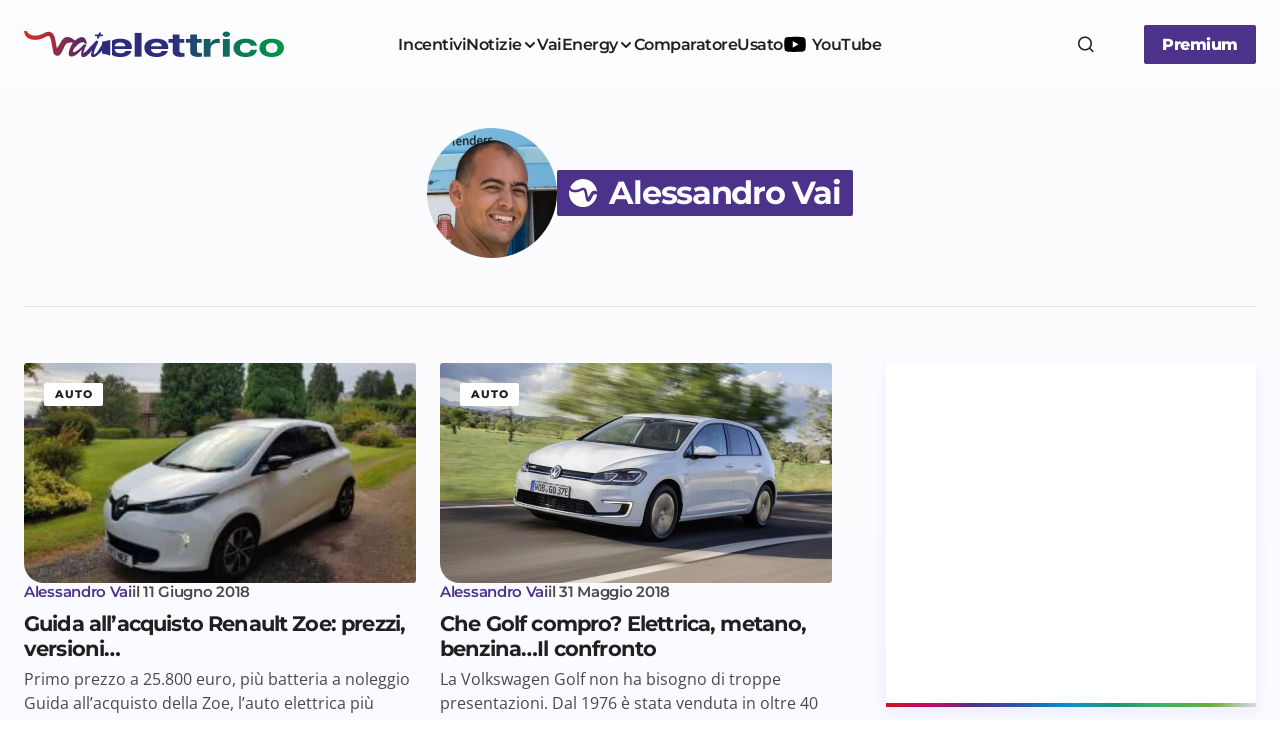

--- FILE ---
content_type: text/html; charset=UTF-8
request_url: https://www.vaielettrico.it/author/alessandro-vai/
body_size: 20722
content:
<!doctype html><html
lang=it-IT><head><meta
charset="UTF-8"><meta
name="viewport" content="width=device-width, initial-scale=1"><link
rel=profile href=https://gmpg.org/xfn/11> <script async src=//clickiocmp.com/t/consent_241290.js></script> <script async src="https://www.googletagmanager.com/gtag/js?id=UA-107429952-1"></script> <script>window.dataLayer=window.dataLayer||[];function gtag(){dataLayer.push(arguments)};gtag('js',new Date());gtag('config','UA-107429952-1');</script> <script>window._gmp=window._gmp||{};window._gmp.pageType='free article';window._gmpRepeatableEvent=window._gmpRepeatableEvent||new Event("gmp-repeatable-add");dispatchEvent(window._gmpRepeatableEvent);</script> <meta
name='robots' content='index, follow, max-image-preview:large, max-snippet:-1, max-video-preview:-1'><title>Alessandro Vai, Autore presso Vaielettrico</title><link
rel=canonical href=https://www.vaielettrico.it/author/alessandro-vai/ ><meta
property="og:locale" content="it_IT"><meta
property="og:type" content="profile"><meta
property="og:title" content="Alessandro Vai, Autore presso Vaielettrico"><meta
property="og:url" content="https://www.vaielettrico.it/author/alessandro-vai/"><meta
property="og:site_name" content="Vaielettrico"><meta
property="og:image" content="https://secure.gravatar.com/avatar/8ae352bc92b834fedad996746c1e8b42?s=500&d=mm&r=g"><meta
name="twitter:card" content="summary_large_image"><meta
name="twitter:site" content="@vaielettrico"> <script type=application/ld+json class=yoast-schema-graph>{"@context":"https://schema.org","@graph":[{"@type":"ProfilePage","@id":"https://www.vaielettrico.it/author/alessandro-vai/","url":"https://www.vaielettrico.it/author/alessandro-vai/","name":"Alessandro Vai, Autore presso Vaielettrico","isPartOf":{"@id":"https://www.vaielettrico.it/#website"},"primaryImageOfPage":{"@id":"https://www.vaielettrico.it/author/alessandro-vai/#primaryimage"},"image":{"@id":"https://www.vaielettrico.it/author/alessandro-vai/#primaryimage"},"thumbnailUrl":"https://www.vaielettrico.it/wp-content/uploads/zoe-5.jpg","breadcrumb":{"@id":"https://www.vaielettrico.it/author/alessandro-vai/#breadcrumb"},"inLanguage":"it-IT","potentialAction":[{"@type":"ReadAction","target":["https://www.vaielettrico.it/author/alessandro-vai/"]}]},{"@type":"ImageObject","inLanguage":"it-IT","@id":"https://www.vaielettrico.it/author/alessandro-vai/#primaryimage","url":"https://www.vaielettrico.it/wp-content/uploads/zoe-5.jpg","contentUrl":"https://www.vaielettrico.it/wp-content/uploads/zoe-5.jpg","width":1200,"height":900},{"@type":"BreadcrumbList","@id":"https://www.vaielettrico.it/author/alessandro-vai/#breadcrumb","itemListElement":[{"@type":"ListItem","position":1,"name":"Home","item":"https://www.vaielettrico.it/"},{"@type":"ListItem","position":2,"name":"Archivi per Alessandro Vai"}]},{"@type":"WebSite","@id":"https://www.vaielettrico.it/#website","url":"https://www.vaielettrico.it/","name":"Vaielettrico","description":"La community della mobilità a emissioni zero.","publisher":{"@id":"https://www.vaielettrico.it/#organization"},"potentialAction":[{"@type":"SearchAction","target":{"@type":"EntryPoint","urlTemplate":"https://www.vaielettrico.it/?s={search_term_string}"},"query-input":{"@type":"PropertyValueSpecification","valueRequired":true,"valueName":"search_term_string"}}],"inLanguage":"it-IT"},{"@type":"Organization","@id":"https://www.vaielettrico.it/#organization","name":"Vaielettrico","url":"https://www.vaielettrico.it/","logo":{"@type":"ImageObject","inLanguage":"it-IT","@id":"https://www.vaielettrico.it/#/schema/logo/image/","url":"https://www.vaielettrico.it/wp-content/uploads/logo-alto-sx-1.png","contentUrl":"https://www.vaielettrico.it/wp-content/uploads/logo-alto-sx-1.png","width":272,"height":90,"caption":"Vaielettrico"},"image":{"@id":"https://www.vaielettrico.it/#/schema/logo/image/"},"sameAs":["https://www.facebook.com/VaiElettrico-1021339241340067/","https://x.com/vaielettrico","https://www.instagram.com/vaielettrico/","https://www.youtube.com/channel/UCFARBTslG4J-tGHfdeUSgzA"]},{"@type":"Person","@id":"https://www.vaielettrico.it/#/schema/person/317619acab4a213b54d24ef5058f5f65","name":"Alessandro Vai","image":{"@type":"ImageObject","inLanguage":"it-IT","@id":"https://www.vaielettrico.it/#/schema/person/image/","url":"https://secure.gravatar.com/avatar/475d4be468e02d4d872159ff58fe6a616a9c7076a36997172e9ac02fd7451c84?s=96&d=mm&r=g","contentUrl":"https://secure.gravatar.com/avatar/475d4be468e02d4d872159ff58fe6a616a9c7076a36997172e9ac02fd7451c84?s=96&d=mm&r=g","caption":"Alessandro Vai"},"mainEntityOfPage":{"@id":"https://www.vaielettrico.it/author/alessandro-vai/"}}]}</script> <link
rel=dns-prefetch href=//fonts.bunny.net><link
href=https://fonts.gstatic.com crossorigin rel=preconnect><link
rel=alternate type=application/rss+xml title="Vaielettrico &raquo; Feed" href=https://www.vaielettrico.it/feed/ ><link
rel=alternate type=application/rss+xml title="Vaielettrico &raquo; Articoli per il feed Alessandro Vai" href=https://www.vaielettrico.it/author/alessandro-vai/feed/ ><style id=wp-img-auto-sizes-contain-inline-css>img:is([sizes=auto i],[sizes^="auto," i]){contain-intrinsic-size:3000px 1500px}</style><link
rel=stylesheet href=https://www.vaielettrico.it/wp-content/cache/minify/0d47d7e26d69ecc6d9c270.css media=all><style id=csco-styles-inline-css>/*<![CDATA[*/:root{--cs-font-base-family:Open Sans;--cs-font-base-size:1rem;--cs-font-base-weight:400;--cs-font-base-style:normal;--cs-font-base-letter-spacing:normal;--cs-font-base-line-height:1.55;--cs-font-primary-family:Montserrat;--cs-font-primary-size:1rem;--cs-font-primary-weight:800;--cs-font-primary-style:normal;--cs-font-primary-letter-spacing:-0.03em;--cs-font-primary-text-transform:none;--cs-font-primary-line-height:1.2;--cs-font-secondary-family:Montserrat;--cs-font-secondary-size:0.875rem;--cs-font-secondary-weight:400;--cs-font-secondary-style:normal;--cs-font-secondary-letter-spacing:normal;--cs-font-secondary-text-transform:none;--cs-font-secondary-line-height:1.55;--cs-font-section-headings-family:Montserrat;--cs-font-section-headings-size:0.75rem;--cs-font-section-headings-weight:800;--cs-font-section-headings-style:normal;--cs-font-section-headings-letter-spacing:0.1em;--cs-font-section-headings-text-transform:uppercase;--cs-font-section-headings-line-height:1.2;--cs-font-post-title-family:Montserrat;--cs-font-post-title-weight:700;--cs-font-post-title-size:3.25rem;--cs-font-post-title-letter-spacing:-0.05em;--cs-font-post-title-line-height:1.2;--cs-font-post-subtitle-family:Montserrat;--cs-font-post-subtitle-weight:400;--cs-font-post-subtitle-size:1.125rem;--cs-font-post-subtitle-letter-spacing:normal;--cs-font-post-subtitle-line-height:1.55;--cs-font-category-family:Montserrat;--cs-font-category-size:0.6875rem;--cs-font-category-weight:800;--cs-font-category-style:normal;--cs-font-category-letter-spacing:0.1em;--cs-font-category-text-transform:uppercase;--cs-font-category-line-height:1.2;--cs-font-post-meta-family:Montserrat;--cs-font-post-meta-size:0.9375rem;--cs-font-post-meta-weight:600;--cs-font-post-meta-style:normal;--cs-font-post-meta-letter-spacing:-0.02em;--cs-font-post-meta-text-transform:none;--cs-font-post-meta-line-height:1.2;--cs-font-post-content-family:Open Sans;--cs-font-post-content-weight:400;--cs-font-post-content-size:1.125rem;--cs-font-post-content-letter-spacing:normal;--cs-font-post-content-line-height:1.55;--cs-font-input-family:Montserrat;--cs-font-input-size:0.875rem;--cs-font-input-weight:400;--cs-font-input-style:normal;--cs-font-input-line-height:1.55rem;--cs-font-input-letter-spacing:normal;--cs-font-input-text-transform:none;--cs-font-entry-title-family:Montserrat;--cs-font-entry-title-weight:700;--cs-font-entry-title-letter-spacing:-0.04em;--cs-font-entry-title-line-height:1.2;--cs-font-entry-excerpt-family:Open Sans;--cs-font-entry-excerpt-weight:400;--cs-font-entry-excerpt-size:1rem;--cs-font-entry-excerpt-letter-spacing:normal;--cs-font-entry-excerpt-line-height:1.55;--cs-font-main-logo-family:DM Sans;--cs-font-main-logo-size:1.375rem;--cs-font-main-logo-weight:700;--cs-font-main-logo-style:normal;--cs-font-main-logo-letter-spacing:-0.04em;--cs-font-main-logo-text-transform:none;--cs-font-footer-logo-family:DM Sans;--cs-font-footer-logo-size:1.375rem;--cs-font-footer-logo-weight:700;--cs-font-footer-logo-style:normal;--cs-font-footer-logo-letter-spacing:-0.04em;--cs-font-footer-logo-text-transform:none;--cs-font-headings-family:Montserrat;--cs-font-headings-weight:700;--cs-font-headings-style:normal;--cs-font-headings-line-height:1.2;--cs-font-headings-letter-spacing:-0.04em;--cs-font-headings-text-transform:none;--cs-font-menu-family:Montserrat;--cs-font-menu-size:1rem;--cs-font-menu-weight:600;--cs-font-menu-style:normal;--cs-font-menu-letter-spacing:-0.03em;--cs-font-menu-text-transform:none;--cs-font-menu-line-height:1.2;--cs-font-submenu-family:Montserrat;--cs-font-submenu-size:1rem;--cs-font-submenu-weight:600;--cs-font-submenu-style:normal;--cs-font-submenu-letter-spacing:-0.03em;--cs-font-submenu-text-transform:none;--cs-font-submenu-line-height:1.2;--cs-font-footer-menu-family:Montserrat;--cs-font-footer-menu-size:0.75rem;--cs-font-footer-menu-weight:800;--cs-font-footer-menu-style:normal;--cs-font-footer-menu-letter-spacing:0.1em;--cs-font-footer-menu-text-transform:uppercase;--cs-font-footer-menu-line-height:1.2;--cs-font-footer-submenu-family:Montserrat;--cs-font-footer-submenu-size:1rem;--cs-font-footer-submenu-weight:600;--cs-font-footer-submenu-style:normal;--cs-font-footer-submenu-letter-spacing:-0.03em;--cs-font-footer-submenu-text-transform:none;--cs-font-footer-submenu-line-height:1.2}/*]]>*/</style><link
rel=stylesheet id=bc959278454a531d3d2f9845ad92262b-css href='https://fonts.bunny.net/css?family=Open+Sans%3A400%2C400i%2C500i%2C500%2C700%2C700i%2C600&#038;subset=latin&#038;display=swap&#038;ver=1.0.6' media=all><link
rel=stylesheet id=73a517dd372d0513a3af5be98a0595a1-css href='https://fonts.bunny.net/css?family=Montserrat%3A800%2C400%2C400i%2C500%2C500i%2C700%2C700i%2C600&#038;subset=latin&#038;display=swap&#038;ver=1.0.6' media=all><style id=cs-customizer-output-styles-inline-css>/*<![CDATA[*/:root{--cs-light-primary-color:#231f20;--cs-dark-primary-color:#FFF;--cs-light-secondary-color:#4a494a;--cs-dark-secondary-color:#CDCDCD;--cs-light-accent-color:#4c328a;--cs-dark-accent-color:#FFF;--cs-light-site-background-start:#FDFDFF;--cs-dark-site-background-start:#1C1C1C;--cs-light-site-background-end:#F8F7FF;--cs-dark-site-background-end:#1C1C1C;--cs-light-layout-background:#FFF;--cs-dark-layout-background:#222;--cs-light-offcanvas-background:#FFF;--cs-dark-offcanvas-background:#222;--cs-light-header-background:#FDFDFF;--cs-dark-header-background:#1C1C1C;--cs-light-header-submenu-background:#FFF;--cs-dark-header-submenu-background:#222;--cs-light-header-highlight-background:#F2F2F6;--cs-dark-header-highlight-background:#3D3D3D;--cs-light-input-background:#FFF;--cs-dark-input-background:#222;--cs-light-input-color:#29294B;--cs-dark-input-color:#FFF;--cs-light-button-background-start:#4c328a;--cs-dark-button-background-start:#434343;--cs-light-button-background-end:#4c328a;--cs-dark-button-background-end:#0F0F0F;--cs-light-button-color:#FFF;--cs-dark-button-color:#FFF;--cs-light-button-hover-background-start:#c8066f;--cs-dark-button-hover-background-start:#383838;--cs-light-button-hover-background-end:#c8066f;--cs-dark-button-hover-background-end:#010101;--cs-light-button-hover-color:#FFF;--cs-dark-button-hover-color:#FFF;--cs-light-border-color:#E1E1E8;--cs-dark-border-color:#2E2E2E;--cs-layout-elements-border-radius:2px;--cs-thumbnail-border-radius:2px;--cs-button-border-radius:2px;--cs-input-border-radius:2px;--cs-tag-border-radius:2px;--cs-heading-1-font-size:3.25rem;--cs-heading-2-font-size:2.625rem;--cs-heading-3-font-size:2.0625rem;--cs-heading-4-font-size:1.5rem;--cs-heading-5-font-size:1.3125rem;--cs-heading-6-font-size:1.125rem;--cs-header-initial-height:88px;--cs-header-height:88px;--cs-header-border-width:0px;--cs-hero-slider-delay-ms:5000}:root,[data-scheme="light"]{--cs-light-overlay-background-rgb:0,0,0}:root,[data-scheme="dark"]{--cs-dark-overlay-background-rgb:0,0,0}.cs-posts-area__home.cs-posts-area__grid{--cs-posts-area-grid-columns:3}.cs-posts-area__home.cs-archive-grid{--cs-posts-area-grid-row-gap:48px;--cs-entry-title-font-size:1.3125rem}.cs-posts-area__archive.cs-posts-area__grid{--cs-posts-area-grid-columns:2}.cs-posts-area__archive.cs-archive-grid{--cs-posts-area-grid-row-gap:48px;--cs-entry-title-font-size:1.3125rem}.cs-read-next .cs-posts-area__read-next{--cs-posts-area-grid-row-gap:48px}.cs-posts-area__read-next{--cs-entry-title-font-size:1.3125rem}@media (max-width: 991.98px){.cs-posts-area__home.cs-posts-area__grid{--cs-posts-area-grid-columns:2}.cs-posts-area__home.cs-archive-grid{--cs-posts-area-grid-row-gap:38px;--cs-entry-title-font-size:1.3125rem}.cs-posts-area__archive.cs-posts-area__grid{--cs-posts-area-grid-columns:2}.cs-posts-area__archive.cs-archive-grid{--cs-posts-area-grid-row-gap:38px;--cs-entry-title-font-size:1.3125rem}.cs-read-next .cs-posts-area__read-next{--cs-posts-area-grid-row-gap:38px}.cs-posts-area__read-next{--cs-entry-title-font-size:1.3125rem}}@media (max-width: 767.98px){.cs-posts-area__home.cs-posts-area__grid{--cs-posts-area-grid-columns:1}.cs-posts-area__archive.cs-posts-area__grid{--cs-posts-area-grid-columns:1}}@media (max-width: 575.98px){.cs-posts-area__home.cs-archive-grid{--cs-posts-area-grid-row-gap:40px;--cs-entry-title-font-size:1.3125rem}.cs-posts-area__archive.cs-archive-grid{--cs-posts-area-grid-row-gap:40px;--cs-entry-title-font-size:1.3125rem}.cs-read-next .cs-posts-area__read-next{--cs-posts-area-grid-row-gap:40px}.cs-posts-area__read-next{--cs-entry-title-font-size:1.3125rem}}/*]]>*/</style> <script src=https://www.vaielettrico.it/wp-content/cache/minify/b02ab7724fe3d0141ff87c.js></script> <script src=https://cdn.onesignal.com/sdks/web/v16/OneSignalSDK.page.js defer></script> <script>window.OneSignalDeferred=window.OneSignalDeferred||[];OneSignalDeferred.push(async function(OneSignal){await OneSignal.init({appId:"d981dac0-c1c6-493c-80c3-fc7986ef9ce2",serviceWorkerOverrideForTypical:true,path:"https://www.vaielettrico.it/wp-content/plugins/onesignal-free-web-push-notifications/sdk_files/",serviceWorkerParam:{scope:"/wp-content/plugins/onesignal-free-web-push-notifications/sdk_files/push/onesignal/"},serviceWorkerPath:"OneSignalSDKWorker.js",});});if(navigator.serviceWorker){navigator.serviceWorker.getRegistrations().then((registrations)=>{registrations.forEach((registration)=>{if(registration.active&&registration.active.scriptURL.includes('OneSignalSDKWorker.js.php')){registration.unregister().then((success)=>{if(success){console.log('OneSignalSW: Successfully unregistered:',registration.active.scriptURL);}else{console.log('OneSignalSW: Failed to unregister:',registration.active.scriptURL);}});}});}).catch((error)=>{console.error('Error fetching service worker registrations:',error);});}</script> <style id=pmpro_colors>/*<![CDATA[*/:root{--pmpro--color--base:#fff;--pmpro--color--contrast:#222;--pmpro--color--accent:#0c3d54;--pmpro--color--accent--variation:hsl( 199,75%,28.5% );--pmpro--color--border--variation:hsl( 0,0%,91% )}/*]]>*/</style><link
rel=icon href=https://www.vaielettrico.it/wp-content/uploads/2025/06/cropped-cropped-icona-grad-bkg-150x150.png sizes=32x32><link
rel=icon href=https://www.vaielettrico.it/wp-content/uploads/2025/06/cropped-cropped-icona-grad-bkg-300x300.png sizes=192x192><link
rel=apple-touch-icon href=https://www.vaielettrico.it/wp-content/uploads/2025/06/cropped-cropped-icona-grad-bkg-300x300.png><meta
name="msapplication-TileImage" content="https://www.vaielettrico.it/wp-content/uploads/2025/06/cropped-cropped-icona-grad-bkg-300x300.png"><style id=global-styles-inline-css>/*<![CDATA[*/:root{--wp--preset--aspect-ratio--square:1;--wp--preset--aspect-ratio--4-3:4/3;--wp--preset--aspect-ratio--3-4:3/4;--wp--preset--aspect-ratio--3-2:3/2;--wp--preset--aspect-ratio--2-3:2/3;--wp--preset--aspect-ratio--16-9:16/9;--wp--preset--aspect-ratio--9-16:9/16;--wp--preset--color--black:#000;--wp--preset--color--cyan-bluish-gray:#abb8c3;--wp--preset--color--white:#FFF;--wp--preset--color--pale-pink:#f78da7;--wp--preset--color--vivid-red:#cf2e2e;--wp--preset--color--luminous-vivid-orange:#ff6900;--wp--preset--color--luminous-vivid-amber:#fcb900;--wp--preset--color--light-green-cyan:#7bdcb5;--wp--preset--color--vivid-green-cyan:#00d084;--wp--preset--color--pale-cyan-blue:#8ed1fc;--wp--preset--color--vivid-cyan-blue:#0693e3;--wp--preset--color--vivid-purple:#9b51e0;--wp--preset--color--primary:#231f20;--wp--preset--color--secondary:#4a494a;--wp--preset--color--layout:#F1F1F1;--wp--preset--color--accent:#4c328a;--wp--preset--color--border:#E1E1E8;--wp--preset--color--blue:#59BACC;--wp--preset--color--green:#58AD69;--wp--preset--color--orange:#FFBC49;--wp--preset--color--red:#e32c26;--wp--preset--color--gray-50:#f8f9fa;--wp--preset--color--gray-100:#f8f9fa;--wp--preset--color--gray-200:#E1E1E8;--wp--preset--gradient--vivid-cyan-blue-to-vivid-purple:linear-gradient(135deg,rgb(6,147,227) 0%,rgb(155,81,224) 100%);--wp--preset--gradient--light-green-cyan-to-vivid-green-cyan:linear-gradient(135deg,rgb(122,220,180) 0%,rgb(0,208,130) 100%);--wp--preset--gradient--luminous-vivid-amber-to-luminous-vivid-orange:linear-gradient(135deg,rgb(252,185,0) 0%,rgb(255,105,0) 100%);--wp--preset--gradient--luminous-vivid-orange-to-vivid-red:linear-gradient(135deg,rgb(255,105,0) 0%,rgb(207,46,46) 100%);--wp--preset--gradient--very-light-gray-to-cyan-bluish-gray:linear-gradient(135deg,rgb(238,238,238) 0%,rgb(169,184,195) 100%);--wp--preset--gradient--cool-to-warm-spectrum:linear-gradient(135deg,rgb(74,234,220) 0%,rgb(151,120,209) 20%,rgb(207,42,186) 40%,rgb(238,44,130) 60%,rgb(251,105,98) 80%,rgb(254,248,76) 100%);--wp--preset--gradient--blush-light-purple:linear-gradient(135deg,rgb(255,206,236) 0%,rgb(152,150,240) 100%);--wp--preset--gradient--blush-bordeaux:linear-gradient(135deg,rgb(254,205,165) 0%,rgb(254,45,45) 50%,rgb(107,0,62) 100%);--wp--preset--gradient--luminous-dusk:linear-gradient(135deg,rgb(255,203,112) 0%,rgb(199,81,192) 50%,rgb(65,88,208) 100%);--wp--preset--gradient--pale-ocean:linear-gradient(135deg,rgb(255,245,203) 0%,rgb(182,227,212) 50%,rgb(51,167,181) 100%);--wp--preset--gradient--electric-grass:linear-gradient(135deg,rgb(202,248,128) 0%,rgb(113,206,126) 100%);--wp--preset--gradient--midnight:linear-gradient(135deg,rgb(2,3,129) 0%,rgb(40,116,252) 100%);--wp--preset--gradient--primary-gradient:var(--cs-color-button);--wp--preset--font-size--small:13px;--wp--preset--font-size--medium:20px;--wp--preset--font-size--large:36px;--wp--preset--font-size--x-large:42px;--wp--preset--spacing--20:0.44rem;--wp--preset--spacing--30:0.67rem;--wp--preset--spacing--40:1rem;--wp--preset--spacing--50:1.5rem;--wp--preset--spacing--60:2.25rem;--wp--preset--spacing--70:3.38rem;--wp--preset--spacing--80:5.06rem;--wp--preset--shadow--natural:6px 6px 9px rgba(0, 0, 0, 0.2);--wp--preset--shadow--deep:12px 12px 50px rgba(0, 0, 0, 0.4);--wp--preset--shadow--sharp:6px 6px 0px rgba(0, 0, 0, 0.2);--wp--preset--shadow--outlined:6px 6px 0px -3px rgb(255, 255, 255), 6px 6px rgb(0, 0, 0);--wp--preset--shadow--crisp:6px 6px 0px rgb(0, 0, 0);--wp--preset--shadow--standard:0 5px 25px 0 var(--cs-palete-box-shadow)}:root{--wp--style--global--content-size:824px;--wp--style--global--wide-size:1248px}:where(body){margin:0}.wp-site-blocks>.alignleft{float:left;margin-right:2em}.wp-site-blocks>.alignright{float:right;margin-left:2em}.wp-site-blocks>.aligncenter{justify-content:center;margin-left:auto;margin-right:auto}:where(.wp-site-blocks)>*{margin-block-start:24px;margin-block-end:0}:where(.wp-site-blocks)>:first-child{margin-block-start:0}:where(.wp-site-blocks)>:last-child{margin-block-end:0}:root{--wp--style--block-gap:24px}:root :where(.is-layout-flow)>:first-child{margin-block-start:0}:root :where(.is-layout-flow)>:last-child{margin-block-end:0}:root :where(.is-layout-flow)>*{margin-block-start:24px;margin-block-end:0}:root :where(.is-layout-constrained)>:first-child{margin-block-start:0}:root :where(.is-layout-constrained)>:last-child{margin-block-end:0}:root :where(.is-layout-constrained)>*{margin-block-start:24px;margin-block-end:0}:root :where(.is-layout-flex){gap:24px}:root :where(.is-layout-grid){gap:24px}.is-layout-flow>.alignleft{float:left;margin-inline-start:0;margin-inline-end:2em}.is-layout-flow>.alignright{float:right;margin-inline-start:2em;margin-inline-end:0}.is-layout-flow>.aligncenter{margin-left:auto !important;margin-right:auto !important}.is-layout-constrained>.alignleft{float:left;margin-inline-start:0;margin-inline-end:2em}.is-layout-constrained>.alignright{float:right;margin-inline-start:2em;margin-inline-end:0}.is-layout-constrained>.aligncenter{margin-left:auto !important;margin-right:auto !important}.is-layout-constrained>:where(:not(.alignleft):not(.alignright):not(.alignfull)){max-width:var(--wp--style--global--content-size);margin-left:auto !important;margin-right:auto !important}.is-layout-constrained>.alignwide{max-width:var(--wp--style--global--wide-size)}body .is-layout-flex{display:flex}.is-layout-flex{flex-wrap:wrap;align-items:center}.is-layout-flex>:is(*,div){margin:0}body .is-layout-grid{display:grid}.is-layout-grid>:is(*,div){margin:0}body{padding-top:0px;padding-right:0px;padding-bottom:0px;padding-left:0px}a:where(:not(.wp-element-button)){text-decoration:underline}:root :where(.wp-element-button,.wp-block-button__link){background-color:#32373c;border-width:0;color:#fff;font-family:inherit;font-size:inherit;font-style:inherit;font-weight:inherit;letter-spacing:inherit;line-height:inherit;padding-top:calc(0.667em + 2px);padding-right:calc(1.333em + 2px);padding-bottom:calc(0.667em + 2px);padding-left:calc(1.333em + 2px);text-decoration:none;text-transform:inherit}.has-black-color{color:var(--wp--preset--color--black) !important}.has-cyan-bluish-gray-color{color:var(--wp--preset--color--cyan-bluish-gray) !important}.has-white-color{color:var(--wp--preset--color--white) !important}.has-pale-pink-color{color:var(--wp--preset--color--pale-pink) !important}.has-vivid-red-color{color:var(--wp--preset--color--vivid-red) !important}.has-luminous-vivid-orange-color{color:var(--wp--preset--color--luminous-vivid-orange) !important}.has-luminous-vivid-amber-color{color:var(--wp--preset--color--luminous-vivid-amber) !important}.has-light-green-cyan-color{color:var(--wp--preset--color--light-green-cyan) !important}.has-vivid-green-cyan-color{color:var(--wp--preset--color--vivid-green-cyan) !important}.has-pale-cyan-blue-color{color:var(--wp--preset--color--pale-cyan-blue) !important}.has-vivid-cyan-blue-color{color:var(--wp--preset--color--vivid-cyan-blue) !important}.has-vivid-purple-color{color:var(--wp--preset--color--vivid-purple) !important}.has-primary-color{color:var(--wp--preset--color--primary) !important}.has-secondary-color{color:var(--wp--preset--color--secondary) !important}.has-layout-color{color:var(--wp--preset--color--layout) !important}.has-accent-color{color:var(--wp--preset--color--accent) !important}.has-border-color{color:var(--wp--preset--color--border) !important}.has-blue-color{color:var(--wp--preset--color--blue) !important}.has-green-color{color:var(--wp--preset--color--green) !important}.has-orange-color{color:var(--wp--preset--color--orange) !important}.has-red-color{color:var(--wp--preset--color--red) !important}.has-gray-50-color{color:var(--wp--preset--color--gray-50) !important}.has-gray-100-color{color:var(--wp--preset--color--gray-100) !important}.has-gray-200-color{color:var(--wp--preset--color--gray-200) !important}.has-black-background-color{background-color:var(--wp--preset--color--black) !important}.has-cyan-bluish-gray-background-color{background-color:var(--wp--preset--color--cyan-bluish-gray) !important}.has-white-background-color{background-color:var(--wp--preset--color--white) !important}.has-pale-pink-background-color{background-color:var(--wp--preset--color--pale-pink) !important}.has-vivid-red-background-color{background-color:var(--wp--preset--color--vivid-red) !important}.has-luminous-vivid-orange-background-color{background-color:var(--wp--preset--color--luminous-vivid-orange) !important}.has-luminous-vivid-amber-background-color{background-color:var(--wp--preset--color--luminous-vivid-amber) !important}.has-light-green-cyan-background-color{background-color:var(--wp--preset--color--light-green-cyan) !important}.has-vivid-green-cyan-background-color{background-color:var(--wp--preset--color--vivid-green-cyan) !important}.has-pale-cyan-blue-background-color{background-color:var(--wp--preset--color--pale-cyan-blue) !important}.has-vivid-cyan-blue-background-color{background-color:var(--wp--preset--color--vivid-cyan-blue) !important}.has-vivid-purple-background-color{background-color:var(--wp--preset--color--vivid-purple) !important}.has-primary-background-color{background-color:var(--wp--preset--color--primary) !important}.has-secondary-background-color{background-color:var(--wp--preset--color--secondary) !important}.has-layout-background-color{background-color:var(--wp--preset--color--layout) !important}.has-accent-background-color{background-color:var(--wp--preset--color--accent) !important}.has-border-background-color{background-color:var(--wp--preset--color--border) !important}.has-blue-background-color{background-color:var(--wp--preset--color--blue) !important}.has-green-background-color{background-color:var(--wp--preset--color--green) !important}.has-orange-background-color{background-color:var(--wp--preset--color--orange) !important}.has-red-background-color{background-color:var(--wp--preset--color--red) !important}.has-gray-50-background-color{background-color:var(--wp--preset--color--gray-50) !important}.has-gray-100-background-color{background-color:var(--wp--preset--color--gray-100) !important}.has-gray-200-background-color{background-color:var(--wp--preset--color--gray-200) !important}.has-black-border-color{border-color:var(--wp--preset--color--black) !important}.has-cyan-bluish-gray-border-color{border-color:var(--wp--preset--color--cyan-bluish-gray) !important}.has-white-border-color{border-color:var(--wp--preset--color--white) !important}.has-pale-pink-border-color{border-color:var(--wp--preset--color--pale-pink) !important}.has-vivid-red-border-color{border-color:var(--wp--preset--color--vivid-red) !important}.has-luminous-vivid-orange-border-color{border-color:var(--wp--preset--color--luminous-vivid-orange) !important}.has-luminous-vivid-amber-border-color{border-color:var(--wp--preset--color--luminous-vivid-amber) !important}.has-light-green-cyan-border-color{border-color:var(--wp--preset--color--light-green-cyan) !important}.has-vivid-green-cyan-border-color{border-color:var(--wp--preset--color--vivid-green-cyan) !important}.has-pale-cyan-blue-border-color{border-color:var(--wp--preset--color--pale-cyan-blue) !important}.has-vivid-cyan-blue-border-color{border-color:var(--wp--preset--color--vivid-cyan-blue) !important}.has-vivid-purple-border-color{border-color:var(--wp--preset--color--vivid-purple) !important}.has-primary-border-color{border-color:var(--wp--preset--color--primary) !important}.has-secondary-border-color{border-color:var(--wp--preset--color--secondary) !important}.has-layout-border-color{border-color:var(--wp--preset--color--layout) !important}.has-accent-border-color{border-color:var(--wp--preset--color--accent) !important}.has-border-border-color{border-color:var(--wp--preset--color--border) !important}.has-blue-border-color{border-color:var(--wp--preset--color--blue) !important}.has-green-border-color{border-color:var(--wp--preset--color--green) !important}.has-orange-border-color{border-color:var(--wp--preset--color--orange) !important}.has-red-border-color{border-color:var(--wp--preset--color--red) !important}.has-gray-50-border-color{border-color:var(--wp--preset--color--gray-50) !important}.has-gray-100-border-color{border-color:var(--wp--preset--color--gray-100) !important}.has-gray-200-border-color{border-color:var(--wp--preset--color--gray-200) !important}.has-vivid-cyan-blue-to-vivid-purple-gradient-background{background:var(--wp--preset--gradient--vivid-cyan-blue-to-vivid-purple) !important}.has-light-green-cyan-to-vivid-green-cyan-gradient-background{background:var(--wp--preset--gradient--light-green-cyan-to-vivid-green-cyan) !important}.has-luminous-vivid-amber-to-luminous-vivid-orange-gradient-background{background:var(--wp--preset--gradient--luminous-vivid-amber-to-luminous-vivid-orange) !important}.has-luminous-vivid-orange-to-vivid-red-gradient-background{background:var(--wp--preset--gradient--luminous-vivid-orange-to-vivid-red) !important}.has-very-light-gray-to-cyan-bluish-gray-gradient-background{background:var(--wp--preset--gradient--very-light-gray-to-cyan-bluish-gray) !important}.has-cool-to-warm-spectrum-gradient-background{background:var(--wp--preset--gradient--cool-to-warm-spectrum) !important}.has-blush-light-purple-gradient-background{background:var(--wp--preset--gradient--blush-light-purple) !important}.has-blush-bordeaux-gradient-background{background:var(--wp--preset--gradient--blush-bordeaux) !important}.has-luminous-dusk-gradient-background{background:var(--wp--preset--gradient--luminous-dusk) !important}.has-pale-ocean-gradient-background{background:var(--wp--preset--gradient--pale-ocean) !important}.has-electric-grass-gradient-background{background:var(--wp--preset--gradient--electric-grass) !important}.has-midnight-gradient-background{background:var(--wp--preset--gradient--midnight) !important}.has-primary-gradient-gradient-background{background:var(--wp--preset--gradient--primary-gradient) !important}.has-small-font-size{font-size:var(--wp--preset--font-size--small) !important}.has-medium-font-size{font-size:var(--wp--preset--font-size--medium) !important}.has-large-font-size{font-size:var(--wp--preset--font-size--large) !important}.has-x-large-font-size{font-size:var(--wp--preset--font-size--x-large) !important}/*]]>*/</style></head><body
class="pmpro-variation_1 archive author author-alessandro-vai author-16 wp-embed-responsive wp-theme-vaielettrico cs-page-layout-right cs-navbar-smart-enabled cs-sticky-sidebar-enabled cs-stick-to-top" data-scheme=light><div
id=gmpSkinMobileSpacer></div><div
class=cs-site-overlay></div><div
class=cs-offcanvas><div
class=cs-offcanvas__header><div
class=cs-logo>
<a
class="cs-header__logo cs-logo-default " href=https://www.vaielettrico.it/ >
<img
loading=lazy src=https://www.vaielettrico.it/wp-content/uploads/2025/06/Logo-grad-1.svg  alt=Vaielettrico>		</a><a
class="cs-header__logo cs-logo-dark " href=https://www.vaielettrico.it/ >
<img
loading=lazy src=https://www.vaielettrico.it/wp-content/uploads/2025/06/logo-white.svg  alt=Vaielettrico>		</a></div><nav
class=cs-offcanvas__nav>
<span
class=cs-offcanvas__toggle role=button aria-label="Chiudi pulsante menu mobile"><i
class="cs-icon cs-icon-x"></i></span></nav></div><aside
class=cs-offcanvas__sidebar><div
class="cs-offcanvas__inner cs-offcanvas__area cs-widget-area"><div
class="widget widget_nav_menu"><div
class=menu-testata-container><ul
id=menu-testata class=menu><li
id=menu-item-175225 class="menu-item menu-item-type-taxonomy menu-item-object-category menu-item-175225"><a
href=https://www.vaielettrico.it/category/news/incentivi-2025/ >Incentivi</a></li>
<li
id=menu-item-166732 class="menu-item menu-item-type-custom menu-item-object-custom menu-item-has-children menu-item-166732"><a
href=https://www.vaielettrico.it/notizie/ >Notizie</a><ul
class=sub-menu>
<li
id=menu-item-166733 class="menu-item menu-item-type-taxonomy menu-item-object-category menu-item-166733"><a
href=https://www.vaielettrico.it/category/news/automobili/ >Auto</a></li>
<li
id=menu-item-166734 class="menu-item menu-item-type-taxonomy menu-item-object-category menu-item-166734"><a
href=https://www.vaielettrico.it/category/due-ruote/ >Due ruote</a></li>
<li
id=menu-item-166736 class="menu-item menu-item-type-taxonomy menu-item-object-category menu-item-166736"><a
href=https://www.vaielettrico.it/category/vaielettrico-risponde/ >Vaielettrico risponde</a></li>
<li
id=menu-item-166737 class="menu-item menu-item-type-taxonomy menu-item-object-category menu-item-166737"><a
href=https://www.vaielettrico.it/category/news/nautica/ >Nautica</a></li>
<li
id=menu-item-166738 class="menu-item menu-item-type-taxonomy menu-item-object-category menu-item-166738"><a
href=https://www.vaielettrico.it/category/camion-bus-e-mezzi-da-lavoro/ >Camion, bus e mezzi da lavoro</a></li>
<li
id=menu-item-166739 class="menu-item menu-item-type-taxonomy menu-item-object-category menu-item-166739"><a
href=https://www.vaielettrico.it/category/incentivi/ >Incentivi</a></li>
<li
id=menu-item-166740 class="menu-item menu-item-type-taxonomy menu-item-object-category menu-item-166740"><a
href=https://www.vaielettrico.it/category/scenari/ >Scenari</a></li>
<li
id=menu-item-170334 class="menu-item menu-item-type-taxonomy menu-item-object-category menu-item-170334"><a
href=https://www.vaielettrico.it/category/pubbliredazionali/ >Pubbliredazionali</a></li></ul>
</li>
<li
id=menu-item-166741 class="menu-item menu-item-type-taxonomy menu-item-object-category menu-item-has-children menu-item-166741"><a
href=https://www.vaielettrico.it/category/vaienergy/ >VaiEnergy</a><ul
class=sub-menu>
<li
id=menu-item-166743 class="menu-item menu-item-type-taxonomy menu-item-object-category menu-item-166743"><a
href=https://www.vaielettrico.it/category/alla-ricarica/ >Ricarica e Bollette</a></li>
<li
id=menu-item-166742 class="menu-item menu-item-type-taxonomy menu-item-object-category menu-item-166742"><a
href=https://www.vaielettrico.it/category/aziende/ >Aziende</a></li>
<li
id=menu-item-166744 class="menu-item menu-item-type-taxonomy menu-item-object-category menu-item-166744"><a
href=https://www.vaielettrico.it/category/tecnologia-industria-prima-pagina/ >Tecnologia</a></li></ul>
</li>
<li
id=menu-item-166747 class="menu-item menu-item-type-custom menu-item-object-custom menu-item-166747"><a
href=https://www.vaielettrico.it/comparatore-costo-auto-elettriche/ >Comparatore</a></li>
<li
id=menu-item-166940 class="menu-item menu-item-type-taxonomy menu-item-object-category menu-item-166940"><a
href=https://www.vaielettrico.it/category/elettrico-usato/ >Usato</a></li>
<li
id=menu-item-166941 class="yt-menu menu-item menu-item-type-custom menu-item-object-custom menu-item-166941"><a
href=https://www.youtube.com/channel/UCFARBTslG4J-tGHfdeUSgzA>YouTube</a></li></ul></div></div><div
class=cs-offcanvas__button>
<a
class="cs-button cs-offcanvas__button" href=https://www.vaielettrico.it/login/ target=_blank>
Premium	</a></div><div
class=cs-offcanvas__bottombar><div
class=cs-social>
<a
class=cs-social__link href=https://www.facebook.com/VaiElettrico-1021339241340067/ target=_blank title=facebook>
<svg
xmlns=http://www.w3.org/2000/svg width=24 height=24 viewBox="0 0 24 24" fill=none ><path
d="M12 2C6.477 2 2 6.477 2 12C2 16.991 5.657 21.128 10.438 21.879V14.89H7.898V12H10.438V9.797C10.438 7.291 11.93 5.907 14.215 5.907C15.309 5.907 16.453 6.102 16.453 6.102V8.562H15.193C13.95 8.562 13.563 9.333 13.563 10.124V12H16.336L15.893 14.89H13.563V21.879C18.343 21.129 22 16.99 22 12C22 6.477 17.523 2 12 2Z" fill=#29294B /></svg>		</a>
<a
class=cs-social__link href=https://www.instagram.com/vaielettrico/ target=_blank title=Instagram>
<svg
xmlns=http://www.w3.org/2000/svg width=24 height=24 viewBox="0 0 24 24" fill=none ><path
d="M7.85844 2.06995C6.79443 2.12015 6.06783 2.28995 5.43263 2.53955C4.77523 2.79575 4.21802 3.13955 3.66362 3.69596C3.10922 4.25236 2.76782 4.80996 2.51342 5.46836C2.26722 6.10497 2.10042 6.83217 2.05342 7.89677C2.00642 8.96138 1.99602 9.30358 2.00122 12.0192C2.00642 14.7348 2.01842 15.0752 2.07002 16.142C2.12082 17.2058 2.29002 17.9322 2.53962 18.5676C2.79622 19.225 3.13962 19.782 3.69622 20.3366C4.25282 20.8912 4.81003 21.2318 5.47003 21.4866C6.10603 21.7324 6.83343 21.9 7.89784 21.9466C8.96224 21.9932 9.30484 22.004 12.0197 21.9988C14.7345 21.9936 15.0763 21.9816 16.1429 21.931C17.2095 21.8804 17.9321 21.71 18.5677 21.4616C19.2251 21.2044 19.7825 20.8616 20.3367 20.3048C20.8909 19.748 21.2321 19.19 21.4863 18.5312C21.7327 17.8952 21.9001 17.1678 21.9463 16.1042C21.9929 15.0368 22.0039 14.696 21.9987 11.9808C21.9935 9.26558 21.9813 8.92518 21.9307 7.85877C21.8801 6.79237 21.7107 6.06817 21.4613 5.43236C21.2043 4.77496 20.8613 4.21836 20.3049 3.66336C19.7485 3.10835 19.1901 2.76735 18.5315 2.51375C17.8951 2.26755 17.1681 2.09975 16.1037 2.05375C15.0393 2.00775 14.6967 1.99595 11.9809 2.00115C9.26504 2.00635 8.92504 2.01795 7.85844 2.06995ZM7.97524 20.1476C7.00023 20.1052 6.47083 19.9432 6.11803 19.8076C5.65083 19.6276 5.31803 19.41 4.96643 19.0618C4.61483 18.7136 4.39882 18.3796 4.21642 17.9134C4.07942 17.5606 3.91442 17.0318 3.86882 16.0568C3.81922 15.003 3.80882 14.6866 3.80302 12.0168C3.79722 9.34698 3.80742 9.03098 3.85362 7.97677C3.89522 7.00257 4.05822 6.47257 4.19362 6.11997C4.37362 5.65216 4.59043 5.31996 4.93943 4.96856C5.28843 4.61716 5.62143 4.40076 6.08803 4.21836C6.44043 4.08076 6.96923 3.91716 7.94384 3.87076C8.99844 3.82076 9.31444 3.81076 11.9839 3.80496C14.6533 3.79916 14.9701 3.80916 16.0251 3.85556C16.9993 3.89796 17.5295 4.05936 17.8817 4.19556C18.3491 4.37556 18.6817 4.59176 19.0331 4.94136C19.3845 5.29096 19.6011 5.62276 19.7835 6.09037C19.9213 6.44177 20.0849 6.97037 20.1309 7.94557C20.1811 9.00018 20.1925 9.31638 20.1973 11.9856C20.2021 14.6548 20.1927 14.9718 20.1465 16.0256C20.1039 17.0006 19.9423 17.5302 19.8065 17.8834C19.6265 18.3504 19.4095 18.6834 19.0603 19.0346C18.7111 19.3858 18.3785 19.6022 17.9117 19.7846C17.5597 19.922 17.0303 20.086 16.0565 20.1324C15.0019 20.182 14.6859 20.1924 12.0155 20.1982C9.34504 20.204 9.03004 20.1932 7.97544 20.1476M16.1275 6.65537C16.1279 6.89272 16.1986 7.12463 16.3308 7.32176C16.463 7.51888 16.6507 7.67238 16.8702 7.76283C17.0896 7.85327 17.331 7.87661 17.5637 7.82989C17.7964 7.78317 18.01 7.66848 18.1776 7.50034C18.3451 7.3322 18.459 7.11815 18.5049 6.88527C18.5507 6.65239 18.5265 6.41113 18.4352 6.19202C18.344 5.97291 18.1898 5.78578 17.9922 5.65429C17.7946 5.52281 17.5624 5.45289 17.3251 5.45336C17.0069 5.454 16.702 5.58098 16.4774 5.80639C16.2528 6.0318 16.1269 6.33718 16.1275 6.65537ZM6.86543 12.01C6.87103 14.846 9.17424 17.1398 12.0097 17.1344C14.8451 17.129 17.1405 14.826 17.1351 11.99C17.1297 9.15398 14.8259 6.85957 11.9901 6.86517C9.15424 6.87077 6.86003 9.17438 6.86543 12.01ZM8.66664 12.0064C8.66534 11.3471 8.85956 10.7022 9.22476 10.1533C9.58995 9.60444 10.1097 9.17616 10.7183 8.92265C11.3269 8.66915 11.997 8.60181 12.6439 8.72915C13.2908 8.85649 13.8853 9.17279 14.3524 9.63805C14.8196 10.1033 15.1382 10.6966 15.2681 11.343C15.398 11.9894 15.3333 12.6597 15.0822 13.2693C14.8311 13.8789 14.4049 14.4004 13.8575 14.7677C13.31 15.1351 12.6659 15.3319 12.0067 15.3332C11.5689 15.3341 11.1352 15.2488 10.7304 15.0821C10.3257 14.9154 9.95768 14.6706 9.64752 14.3617C9.33736 14.0527 9.0911 13.6857 8.9228 13.2816C8.7545 12.8775 8.66745 12.4442 8.66664 12.0064Z" fill=#29294B /></svg>		</a>
<a
class=cs-social__link href=https://www.linkedin.com/company/vaielettrico target=_blank title=LinkedIn>
<svg
xmlns=http://www.w3.org/2000/svg width=24 height=24 viewBox="0 0 24 24" fill=none ><path
fill-rule=evenodd clip-rule=evenodd d="M3.66667 2C2.74619 2 2 2.74619 2 3.66667V20.3333C2 21.2538 2.74619 22 3.66667 22H20.3333C21.2538 22 22 21.2538 22 20.3333V3.66667C22 2.74619 21.2538 2 20.3333 2H3.66667ZM8.13418 6.44747C8.14043 7.50997 7.34512 8.16466 6.40137 8.15997C5.5123 8.15528 4.7373 7.44747 4.74199 6.44903C4.74668 5.50997 5.48887 4.75528 6.45293 4.77716C7.43106 4.79903 8.14043 5.51622 8.13418 6.44747ZM12.3108 9.51307H9.51079H9.50922V19.024H12.4686V18.8021C12.4686 18.38 12.4682 17.9578 12.4679 17.5354C12.467 16.409 12.466 15.2813 12.4718 14.1552C12.4733 13.8818 12.4858 13.5974 12.5561 13.3364C12.8201 12.3614 13.6968 11.7318 14.6749 11.8866C15.303 11.9849 15.7186 12.349 15.8936 12.9412C16.0014 13.3114 16.0499 13.7099 16.0546 14.0959C16.0672 15.2599 16.0654 16.4239 16.0637 17.588C16.063 17.9989 16.0623 18.41 16.0623 18.8209V19.0224H19.0311V18.7943C19.0311 18.2921 19.0309 17.79 19.0306 17.2879C19.03 16.0329 19.0293 14.7779 19.0327 13.5224C19.0342 12.9552 18.9733 12.3959 18.8342 11.8474C18.6264 11.0318 18.1968 10.3568 17.4983 9.86933C17.003 9.52243 16.4592 9.299 15.8514 9.274C15.7822 9.27112 15.7124 9.26736 15.6423 9.26357C15.3316 9.24677 15.0157 9.2297 14.7186 9.28962C13.8686 9.45993 13.1218 9.849 12.5577 10.5349C12.4921 10.6136 12.428 10.6934 12.3323 10.8127L12.3108 10.8397V9.51307ZM4.9796 19.0271H7.92491V9.51926H4.9796V19.0271Z" fill=#29294B /></svg>		</a>
<a
class=cs-social__link href=https://twitter.com/vaielettrico target=_blank title="X (Twitter)">
<svg
xmlns=http://www.w3.org/2000/svg width=24 height=24 viewBox="0 0 24 24" fill=none ><path
d="M13.8999 10.472L21.3326 2.02222H19.5713L13.1175 9.35906L7.96285 2.02222H2.01758L9.81242 13.1168L2.01758 21.9777H3.77899L10.5944 14.2298L16.0381 21.9777H21.9834L13.8995 10.472H13.8999ZM11.4874 13.2146L10.6977 12.1098L4.41365 3.31901H7.11908L12.1903 10.4135L12.9801 11.5182L19.5722 20.7399H16.8667L11.4874 13.215V13.2146Z" fill=#29294B /></svg>		</a>
<a
class=cs-social__link href=https://www.youtube.com/channel/UCFARBTslG4J-tGHfdeUSgzA target=_blank title=YouTube>
<svg
xmlns=http://www.w3.org/2000/svg width=24 height=24 viewBox="0 0 20 20"><path
d="M8.2 13L12.871 10.3L8.2 7.6V13ZM18.604 5.953C18.721 6.376 18.802 6.943 18.856 7.663C18.919 8.383 18.946 9.004 18.946 9.544L19 10.3C19 12.271 18.856 13.72 18.604 14.647C18.379 15.457 17.857 15.979 17.047 16.204C16.624 16.321 15.85 16.402 14.662 16.456C13.492 16.519 12.421 16.546 11.431 16.546L10 16.6C6.229 16.6 3.88 16.456 2.953 16.204C2.143 15.979 1.621 15.457 1.396 14.647C1.279 14.224 1.198 13.657 1.144 12.937C1.081 12.217 1.054 11.596 1.054 11.056L1 10.3C1 8.329 1.144 6.88 1.396 5.953C1.621 5.143 2.143 4.621 2.953 4.396C3.376 4.279 4.15 4.198 5.338 4.144C6.508 4.081 7.579 4.054 8.569 4.054L10 4C13.771 4 16.12 4.144 17.047 4.396C17.857 4.621 18.379 5.143 18.604 5.953Z"/></svg>		</a></div></div></div></aside></div><div
id=page class=cs-site><div
class=cs-site-inner><div
class=cs-header-before></div><header
class="cs-header cs-header-stretch"><div
class=cs-container><div
class="cs-header__inner cs-header__inner-desktop"><div
class="cs-header__col cs-col-left"><div
class=cs-logo>
<a
class="cs-header__logo cs-logo-default " href=https://www.vaielettrico.it/ >
<img
loading=lazy src=https://www.vaielettrico.it/wp-content/uploads/2025/06/Logo-grad-1.svg  alt=Vaielettrico>		</a><a
class="cs-header__logo cs-logo-dark " href=https://www.vaielettrico.it/ >
<img
loading=lazy src=https://www.vaielettrico.it/wp-content/uploads/2025/06/logo-white.svg  alt=Vaielettrico>		</a></div></div><div
class="cs-header__col cs-col-center"><nav
class=cs-header__nav><ul
id=menu-testata-1 class=cs-header__nav-inner><li
class="menu-item menu-item-type-taxonomy menu-item-object-category menu-item-175225"><a
href=https://www.vaielettrico.it/category/news/incentivi-2025/ ><span><span>Incentivi</span></span></a></li>
<li
class="menu-item menu-item-type-custom menu-item-object-custom menu-item-has-children menu-item-166732"><a
href=https://www.vaielettrico.it/notizie/ ><span><span>Notizie</span></span></a><ul
class=sub-menu>
<li
class="menu-item menu-item-type-taxonomy menu-item-object-category menu-item-166733"><a
href=https://www.vaielettrico.it/category/news/automobili/ ><span>Auto</span></a></li>
<li
class="menu-item menu-item-type-taxonomy menu-item-object-category menu-item-166734"><a
href=https://www.vaielettrico.it/category/due-ruote/ ><span>Due ruote</span></a></li>
<li
class="menu-item menu-item-type-taxonomy menu-item-object-category menu-item-166736"><a
href=https://www.vaielettrico.it/category/vaielettrico-risponde/ ><span>Vaielettrico risponde</span></a></li>
<li
class="menu-item menu-item-type-taxonomy menu-item-object-category menu-item-166737"><a
href=https://www.vaielettrico.it/category/news/nautica/ ><span>Nautica</span></a></li>
<li
class="menu-item menu-item-type-taxonomy menu-item-object-category menu-item-166738"><a
href=https://www.vaielettrico.it/category/camion-bus-e-mezzi-da-lavoro/ ><span>Camion, bus e mezzi da lavoro</span></a></li>
<li
class="menu-item menu-item-type-taxonomy menu-item-object-category menu-item-166739"><a
href=https://www.vaielettrico.it/category/incentivi/ ><span>Incentivi</span></a></li>
<li
class="menu-item menu-item-type-taxonomy menu-item-object-category menu-item-166740"><a
href=https://www.vaielettrico.it/category/scenari/ ><span>Scenari</span></a></li>
<li
class="menu-item menu-item-type-taxonomy menu-item-object-category menu-item-170334"><a
href=https://www.vaielettrico.it/category/pubbliredazionali/ ><span>Pubbliredazionali</span></a></li></ul>
</li>
<li
class="menu-item menu-item-type-taxonomy menu-item-object-category menu-item-has-children menu-item-166741"><a
href=https://www.vaielettrico.it/category/vaienergy/ ><span><span>VaiEnergy</span></span></a><ul
class=sub-menu>
<li
class="menu-item menu-item-type-taxonomy menu-item-object-category menu-item-166743"><a
href=https://www.vaielettrico.it/category/alla-ricarica/ ><span>Ricarica e Bollette</span></a></li>
<li
class="menu-item menu-item-type-taxonomy menu-item-object-category menu-item-166742"><a
href=https://www.vaielettrico.it/category/aziende/ ><span>Aziende</span></a></li>
<li
class="menu-item menu-item-type-taxonomy menu-item-object-category menu-item-166744"><a
href=https://www.vaielettrico.it/category/tecnologia-industria-prima-pagina/ ><span>Tecnologia</span></a></li></ul>
</li>
<li
class="menu-item menu-item-type-custom menu-item-object-custom menu-item-166747"><a
href=https://www.vaielettrico.it/comparatore-costo-auto-elettriche/ ><span><span>Comparatore</span></span></a></li>
<li
class="menu-item menu-item-type-taxonomy menu-item-object-category menu-item-166940"><a
href=https://www.vaielettrico.it/category/elettrico-usato/ ><span><span>Usato</span></span></a></li>
<li
class="yt-menu menu-item menu-item-type-custom menu-item-object-custom menu-item-166941"><a
href=https://www.youtube.com/channel/UCFARBTslG4J-tGHfdeUSgzA><span><span>YouTube</span></span></a></li></ul></nav></div><div
class="cs-header__col cs-col-right">
<span
class=cs-header__search-toggle role=button aria-label=Cerca>
<i
class="cs-icon cs-icon-search"></i>
</span>
<a
class="cs-button cs-header__custom-button" href=https://www.vaielettrico.it/login/ target=_self>
Premium	</a></div></div><div
class="cs-header__inner cs-header__inner-mobile"><div
class="cs-header__col cs-col-left">
<span
class="cs-header__offcanvas-toggle " role=button aria-label="Mobile menu button">
<i
class="cs-icon cs-icon-menu1"></i>
</span></div><div
class="cs-header__col cs-col-center"><div
class=cs-logo>
<a
class="cs-header__logo cs-logo-default " href=https://www.vaielettrico.it/ >
<img
loading=lazy src=https://www.vaielettrico.it/wp-content/uploads/2025/06/Logo-grad-1.svg  alt=Vaielettrico>		</a><a
class="cs-header__logo cs-logo-dark " href=https://www.vaielettrico.it/ >
<img
loading=lazy src=https://www.vaielettrico.it/wp-content/uploads/2025/06/logo-white.svg  alt=Vaielettrico>		</a></div></div><div
class="cs-header__col cs-col-right">
<span
class=cs-header__search-toggle role=button aria-label=Cerca>
<i
class="cs-icon cs-icon-search"></i>
</span></div></div><div
class=cs-search-overlay></div><div
class=cs-search><div
class=cs-search__header><h2>Cosa stai cercando?</h2>
<span
class=cs-search__close role=button aria-label="Chiudi pulsante cerca">
<i
class="cs-icon cs-icon-x"></i>
</span></div><div
class=cs-search__form-container><form
role=search method=get class="cs-search__form cs-form-box" action=https://www.vaielettrico.it/ ><div
class="cs-search__group cs-form-group">
<input
required class=cs-search__input type=search value name=s placeholder="Cerca qui" role=searchbox><button
class=cs-search__submit aria-label=Search type=submit>
Cerca	</button></div></form></div><div
class=cs-search__content><div
class=cs-entry__post-meta><div
class=cs-meta-category><ul
class=post-categories>
<li>
<a
href=https://www.vaielettrico.it/category/news/automobili/ rel="category tag">
Auto	</a>
</li>
<li>
<a
href=https://www.vaielettrico.it/category/due-ruote/ rel="category tag">
Due ruote	</a>
</li>
<li>
<a
href=https://www.vaielettrico.it/category/vaielettrico-risponde/ rel="category tag">
Vaielettrico risponde	</a>
</li>
<li>
<a
href=https://www.vaielettrico.it/category/alla-ricarica/ rel="category tag">
Ricarica e Bollette	</a>
</li>
<li>
<a
href=https://www.vaielettrico.it/category/news/nautica/ rel="category tag">
Nautica	</a>
</li>
<li>
<a
href=https://www.vaielettrico.it/category/incentivi/ rel="category tag">
Incentivi	</a>
</li>
<li>
<a
href=https://www.vaielettrico.it/category/scenari/ rel="category tag">
Scenari	</a>
</li>
<li>
<a
href=https://www.vaielettrico.it/category/elettrico-usato/ rel="category tag">
Elettrico usato	</a>
</li>
<li>
<a
href=https://www.vaielettrico.it/category/camion-bus-e-mezzi-da-lavoro/ rel="category tag">
Camion, bus e mezzi da lavoro	</a>
</li></ul></div></div></div></div></div></header><main
id=main class=cs-site-primary><div
class="cs-site-content cs-sidebar-enabled cs-sidebar-right cs-metabar-disabled"><div
class=cs-container><div
class="cs-page__header "><div
class=cs-page__author><div
class=cs-page__author-container><div
class=cs-page__author-photo><div
class=cs-page__author-thumbnail>
<img
alt src='https://secure.gravatar.com/avatar/475d4be468e02d4d872159ff58fe6a616a9c7076a36997172e9ac02fd7451c84?s=130&#038;d=mm&#038;r=g' srcset='https://secure.gravatar.com/avatar/475d4be468e02d4d872159ff58fe6a616a9c7076a36997172e9ac02fd7451c84?s=260&#038;d=mm&#038;r=g 2x' class='avatar avatar-130 photo' height=130 width=130 decoding=async></div></div><div
class=cs-page__author-info><h1 class="cs-page__title">Alessandro Vai</h1></div></div></div></div><div
id=content class=cs-main-content><div
id=primary class=cs-content-area><div
class="cs-posts-area cs-posts-area-posts"><div
class=cs-posts-area__outer><div
class="cs-posts-area__main cs-archive-grid  cs-posts-area__archive cs-posts-area__grid cs-desktop-column-2"><article
class="post-11084 post type-post status-publish format-standard has-post-thumbnail category-automobili tag-auto-elettrica tag-renault tag-renault-zoe pmpro-has-access cs-entry"><div
class=cs-entry__outer><div
class="cs-entry__inner cs-entry__thumbnail cs-entry__overlay cs-overlay-ratio cs-ratio-landscape-16-9" data-scheme=inverse><div
class="cs-overlay-post-meta cs-meta-overlay-background"><div
class=cs-entry__post-meta ><div
class=cs-meta-category><ul
class=post-categories>
<li><a
href=https://www.vaielettrico.it/category/news/automobili/ rel="category tag">Auto</a></li></ul></div><div
class=cs-meta-reading-time>4 Min</div></div></div><div
class="cs-overlay-background cs-overlay-transparent">
<img
width=300 height=225 src=https://www.vaielettrico.it/wp-content/uploads/zoe-5.jpg class="attachment-csco-thumbnail size-csco-thumbnail wp-post-image" alt decoding=async fetchpriority=high srcset="https://www.vaielettrico.it/wp-content/uploads/zoe-5.jpg 1200w, https://www.vaielettrico.it/wp-content/uploads/zoe-5-300x225.jpg 300w, https://www.vaielettrico.it/wp-content/uploads/zoe-5-768x576.jpg 768w, https://www.vaielettrico.it/wp-content/uploads/zoe-5-1024x768.jpg 1024w, https://www.vaielettrico.it/wp-content/uploads/zoe-5-560x420.jpg 560w, https://www.vaielettrico.it/wp-content/uploads/zoe-5-80x60.jpg 80w, https://www.vaielettrico.it/wp-content/uploads/zoe-5-100x75.jpg 100w, https://www.vaielettrico.it/wp-content/uploads/zoe-5-180x135.jpg 180w, https://www.vaielettrico.it/wp-content/uploads/zoe-5-238x178.jpg 238w, https://www.vaielettrico.it/wp-content/uploads/zoe-5-640x480.jpg 640w, https://www.vaielettrico.it/wp-content/uploads/zoe-5-681x511.jpg 681w" sizes="(max-width: 300px) 100vw, 300px"></div>
<a
class=cs-overlay-link href=https://www.vaielettrico.it/guida-allacquisto-renault-zoe-prezzi-versioni/ title="Guida all&#8217;acquisto Renault Zoe: prezzi, versioni&#8230;"></a></div><div
class="cs-entry__inner cs-entry__content"><div
class=cs-entry__post-meta ><div
class=cs-meta-author><a
class="cs-meta-author-link url fn n" href=https://www.vaielettrico.it/author/alessandro-vai/ ><span
class=cs-meta-author-name>Alessandro Vai</span></a></div><div
class=cs-meta-date><span
class=cs-meta-date-on>il</span>11 Giugno 2018</div></div><h2 class="cs-entry__title"><a
href=https://www.vaielettrico.it/guida-allacquisto-renault-zoe-prezzi-versioni/ ><span>Guida all&#8217;acquisto Renault Zoe: prezzi, versioni&#8230;</span></a></h2><div
class=cs-entry__excerpt>
Primo prezzo a 25.800 euro, più batteria a noleggio Guida all&#8217;acquisto della Zoe, l&#8217;auto elettrica più rappresentativa della gamma&hellip;</div></div></div></article><article
class="post-10753 post type-post status-publish format-standard has-post-thumbnail category-automobili tag-auto-elettrica tag-benzina tag-e-golf tag-guida-allacquisto tag-metano tag-volkswagen pmpro-has-access cs-entry"><div
class=cs-entry__outer><div
class="cs-entry__inner cs-entry__thumbnail cs-entry__overlay cs-overlay-ratio cs-ratio-landscape-16-9" data-scheme=inverse><div
class="cs-overlay-post-meta cs-meta-overlay-background"><div
class=cs-entry__post-meta ><div
class=cs-meta-category><ul
class=post-categories>
<li><a
href=https://www.vaielettrico.it/category/news/automobili/ rel="category tag">Auto</a></li></ul></div><div
class=cs-meta-reading-time>4 Min</div></div></div><div
class="cs-overlay-background cs-overlay-transparent">
<img
width=337 height=225 src=https://www.vaielettrico.it/wp-content/uploads/Volkswagen-e-Golf-15.jpg class="attachment-csco-thumbnail size-csco-thumbnail wp-post-image" alt decoding=async srcset="https://www.vaielettrico.it/wp-content/uploads/Volkswagen-e-Golf-15.jpg 1600w, https://www.vaielettrico.it/wp-content/uploads/Volkswagen-e-Golf-15-300x200.jpg 300w, https://www.vaielettrico.it/wp-content/uploads/Volkswagen-e-Golf-15-1200x800.jpg 1200w, https://www.vaielettrico.it/wp-content/uploads/Volkswagen-e-Golf-15-768x512.jpg 768w, https://www.vaielettrico.it/wp-content/uploads/Volkswagen-e-Golf-15-1536x1024.jpg 1536w" sizes="(max-width: 337px) 100vw, 337px"></div>
<a
class=cs-overlay-link href=https://www.vaielettrico.it/golf-confronto-elettrico-metano-benzina/ title="Che Golf compro? Elettrica, metano, benzina&#8230;Il confronto"></a></div><div
class="cs-entry__inner cs-entry__content"><div
class=cs-entry__post-meta ><div
class=cs-meta-author><a
class="cs-meta-author-link url fn n" href=https://www.vaielettrico.it/author/alessandro-vai/ ><span
class=cs-meta-author-name>Alessandro Vai</span></a></div><div
class=cs-meta-date><span
class=cs-meta-date-on>il</span>31 Maggio 2018</div></div><h2 class="cs-entry__title"><a
href=https://www.vaielettrico.it/golf-confronto-elettrico-metano-benzina/ ><span>Che Golf compro? Elettrica, metano, benzina&#8230;Il confronto</span></a></h2><div
class=cs-entry__excerpt>
La Volkswagen Golf non ha bisogno di troppe presentazioni. Dal 1976 è stata venduta in oltre 40 milioni di esemplari, lungo otto generazioni,&hellip;</div></div></div></article><article
class="post-10247 post type-post status-publish format-standard has-post-thumbnail category-automobili tag-auto-elettriche tag-autonomia tag-batterie tag-daimler tag-eq tag-mercedes tag-ricarica tag-smart pmpro-level-required pmpro-level-3 pmpro-has-access cs-entry"><div
class=cs-entry__outer><div
class="cs-entry__inner cs-entry__thumbnail cs-entry__overlay cs-overlay-ratio cs-ratio-landscape-16-9" data-scheme=inverse><div
class="cs-overlay-post-meta cs-meta-overlay-background"><div
class=cs-entry__post-meta ><div
class=cs-meta-category><ul
class=post-categories>
<li><a
href=https://www.vaielettrico.it/category/news/automobili/ rel="category tag">Auto</a></li></ul></div><div
class=cs-meta-reading-time>4 Min</div></div></div><div
class="cs-overlay-background cs-overlay-transparent">
<img
width=330 height=225 src=https://www.vaielettrico.it/wp-content/uploads/smart_fortwo_prime_coupe_electric_drive_34.jpg class="attachment-csco-thumbnail size-csco-thumbnail wp-post-image" alt decoding=async srcset="https://www.vaielettrico.it/wp-content/uploads/smart_fortwo_prime_coupe_electric_drive_34.jpg 1024w, https://www.vaielettrico.it/wp-content/uploads/smart_fortwo_prime_coupe_electric_drive_34-300x204.jpg 300w, https://www.vaielettrico.it/wp-content/uploads/smart_fortwo_prime_coupe_electric_drive_34-768x524.jpg 768w, https://www.vaielettrico.it/wp-content/uploads/smart_fortwo_prime_coupe_electric_drive_34-616x420.jpg 616w, https://www.vaielettrico.it/wp-content/uploads/smart_fortwo_prime_coupe_electric_drive_34-640x436.jpg 640w, https://www.vaielettrico.it/wp-content/uploads/smart_fortwo_prime_coupe_electric_drive_34-681x464.jpg 681w" sizes="(max-width: 330px) 100vw, 330px"></div>
<a
class=cs-overlay-link href=https://www.vaielettrico.it/guida-allacquisto-smart-eq-prezzi-versioni/ title="Guida all&#8217;acquisto Smart EQ: prezzi, versioni&#8230;"></a></div><div
class="cs-entry__inner cs-entry__content"><div
class=cs-entry__post-meta ><div
class=cs-meta-author><a
class="cs-meta-author-link url fn n" href=https://www.vaielettrico.it/author/alessandro-vai/ ><span
class=cs-meta-author-name>Alessandro Vai</span></a></div><div
class=cs-meta-date><span
class=cs-meta-date-on>il</span>28 Maggio 2018</div></div><h2 class="cs-entry__title"><a
href=https://www.vaielettrico.it/guida-allacquisto-smart-eq-prezzi-versioni/ ><span>Guida all&#8217;acquisto Smart EQ: prezzi, versioni&#8230;</span></a></h2><div
class=cs-entry__excerpt>
Si chiama Smart EQ ed è la versione elettrica della piccolina di casa Mercedes. A fine 2018 sarà la prima auto a superare le mille unità&hellip;</div></div></div></article><article
class="post-10143 post type-post status-publish format-standard has-post-thumbnail category-bici tag-autonomia tag-batterie tag-bmw tag-e-bike tag-pedalata-assistita pmpro-has-access cs-entry"><div
class=cs-entry__outer><div
class="cs-entry__inner cs-entry__thumbnail cs-entry__overlay cs-overlay-ratio cs-ratio-landscape-16-9" data-scheme=inverse><div
class="cs-overlay-post-meta cs-meta-overlay-background"><div
class=cs-entry__post-meta ><div
class=cs-meta-category><ul
class=post-categories>
<li><a
href=https://www.vaielettrico.it/category/news/bici/ rel="category tag">Bici</a></li></ul></div><div
class=cs-meta-reading-time>3 Min</div></div></div><div
class="cs-overlay-background cs-overlay-transparent">
<img
width=321 height=225 src=https://www.vaielettrico.it/wp-content/uploads/BMW-Active-Hybrid-e-bike-01.jpg class="attachment-csco-thumbnail size-csco-thumbnail wp-post-image" alt decoding=async loading=lazy srcset="https://www.vaielettrico.it/wp-content/uploads/BMW-Active-Hybrid-e-bike-01.jpg 1600w, https://www.vaielettrico.it/wp-content/uploads/BMW-Active-Hybrid-e-bike-01-300x210.jpg 300w, https://www.vaielettrico.it/wp-content/uploads/BMW-Active-Hybrid-e-bike-01-1200x840.jpg 1200w, https://www.vaielettrico.it/wp-content/uploads/BMW-Active-Hybrid-e-bike-01-768x538.jpg 768w, https://www.vaielettrico.it/wp-content/uploads/BMW-Active-Hybrid-e-bike-01-1536x1075.jpg 1536w" sizes="auto, (max-width: 321px) 100vw, 321px"></div>
<a
class=cs-overlay-link href=https://www.vaielettrico.it/prova-su-strada-bmw-active-hybrid-e-bike/ title="Prova su strada &#8211; BMW Active Hybrid E-Bike"></a></div><div
class="cs-entry__inner cs-entry__content"><div
class=cs-entry__post-meta ><div
class=cs-meta-author><a
class="cs-meta-author-link url fn n" href=https://www.vaielettrico.it/author/alessandro-vai/ ><span
class=cs-meta-author-name>Alessandro Vai</span></a></div><div
class=cs-meta-date><span
class=cs-meta-date-on>il</span>14 Maggio 2018</div></div><h2 class="cs-entry__title"><a
href=https://www.vaielettrico.it/prova-su-strada-bmw-active-hybrid-e-bike/ ><span>Prova su strada &#8211; BMW Active Hybrid E-Bike</span></a></h2><div
class=cs-entry__excerpt>
Nella storia della BMW ci sono aerei, motociclette e automobili mentre non v&#8217;era traccia di biciclette, almeno fino a poco tempo fa.&hellip;</div></div></div></article><article
class="post-9166 post type-post status-publish format-standard has-post-thumbnail category-alla-ricarica tag-colonnine-di-ricarica tag-rete-di-ricarica tag-roma tag-stazioni-di-ricarica pmpro-has-access cs-entry"><div
class=cs-entry__outer><div
class="cs-entry__inner cs-entry__thumbnail cs-entry__overlay cs-overlay-ratio cs-ratio-landscape-16-9" data-scheme=inverse><div
class="cs-overlay-post-meta cs-meta-overlay-background"><div
class=cs-entry__post-meta ><div
class=cs-meta-category><ul
class=post-categories>
<li><a
href=https://www.vaielettrico.it/category/alla-ricarica/ rel="category tag">Ricarica e Bollette</a></li></ul></div><div
class=cs-meta-reading-time>3 Min</div></div></div><div
class="cs-overlay-background cs-overlay-transparent">
<img
width=351 height=225 src=https://www.vaielettrico.it/wp-content/uploads/colonnine-ricarica-roma.jpg class="attachment-csco-thumbnail size-csco-thumbnail wp-post-image" alt="roma colonnine" decoding=async loading=lazy srcset="https://www.vaielettrico.it/wp-content/uploads/colonnine-ricarica-roma.jpg 1200w, https://www.vaielettrico.it/wp-content/uploads/colonnine-ricarica-roma-300x192.jpg 300w, https://www.vaielettrico.it/wp-content/uploads/colonnine-ricarica-roma-768x492.jpg 768w, https://www.vaielettrico.it/wp-content/uploads/colonnine-ricarica-roma-1024x656.jpg 1024w, https://www.vaielettrico.it/wp-content/uploads/colonnine-ricarica-roma-655x420.jpg 655w, https://www.vaielettrico.it/wp-content/uploads/colonnine-ricarica-roma-341x220.jpg 341w, https://www.vaielettrico.it/wp-content/uploads/colonnine-ricarica-roma-640x410.jpg 640w, https://www.vaielettrico.it/wp-content/uploads/colonnine-ricarica-roma-681x436.jpg 681w" sizes="auto, (max-width: 351px) 100vw, 351px"></div>
<a
class=cs-overlay-link href=https://www.vaielettrico.it/quante-colonnine-di-ricarica-ci-sono-oggi-a-roma/ title="Quante colonnine di ricarica ci sono oggi a Roma?"></a></div><div
class="cs-entry__inner cs-entry__content"><div
class=cs-entry__post-meta ><div
class=cs-meta-author><a
class="cs-meta-author-link url fn n" href=https://www.vaielettrico.it/author/alessandro-vai/ ><span
class=cs-meta-author-name>Alessandro Vai</span></a></div><div
class=cs-meta-date><span
class=cs-meta-date-on>il</span>16 Aprile 2018</div></div><h2 class="cs-entry__title"><a
href=https://www.vaielettrico.it/quante-colonnine-di-ricarica-ci-sono-oggi-a-roma/ ><span>Quante colonnine di ricarica ci sono oggi a Roma?</span></a></h2><div
class=cs-entry__excerpt>
Settecento colonnine di ricarica rapida nel centro di Roma entro il 2020; un obiettivo reso possibile anche grazie al Gran Premio di Formula&hellip;</div></div></div></article><article
class="post-9017 post type-post status-publish format-standard has-post-thumbnail category-automobili tag-auto-elettriche tag-autonomia tag-batterie tag-guida-allacquisto tag-leaf tag-listino tag-litio tag-nissan pmpro-level-required pmpro-level-3 pmpro-has-access cs-entry"><div
class=cs-entry__outer><div
class="cs-entry__inner cs-entry__thumbnail cs-entry__overlay cs-overlay-ratio cs-ratio-landscape-16-9" data-scheme=inverse><div
class="cs-overlay-post-meta cs-meta-overlay-background"><div
class=cs-entry__post-meta ><div
class=cs-meta-category><ul
class=post-categories>
<li><a
href=https://www.vaielettrico.it/category/news/automobili/ rel="category tag">Auto</a></li></ul></div><div
class=cs-meta-reading-time>4 Min</div></div></div><div
class="cs-overlay-background cs-overlay-transparent">
<img
width=338 height=225 src=https://www.vaielettrico.it/wp-content/uploads/leaf-1000.jpg class="attachment-csco-thumbnail size-csco-thumbnail wp-post-image" alt decoding=async loading=lazy srcset="https://www.vaielettrico.it/wp-content/uploads/leaf-1000.jpg 1200w, https://www.vaielettrico.it/wp-content/uploads/leaf-1000-300x200.jpg 300w, https://www.vaielettrico.it/wp-content/uploads/leaf-1000-768x511.jpg 768w, https://www.vaielettrico.it/wp-content/uploads/leaf-1000-1024x681.jpg 1024w, https://www.vaielettrico.it/wp-content/uploads/leaf-1000-632x420.jpg 632w, https://www.vaielettrico.it/wp-content/uploads/leaf-1000-640x426.jpg 640w, https://www.vaielettrico.it/wp-content/uploads/leaf-1000-681x453.jpg 681w" sizes="auto, (max-width: 338px) 100vw, 338px"></div>
<a
class=cs-overlay-link href=https://www.vaielettrico.it/leaf-guida-allacquisto-prezzi-versioni/ title="Guida all&#8217;acquisto Leaf:  prezzi, versioni&#8230;"></a></div><div
class="cs-entry__inner cs-entry__content"><div
class=cs-entry__post-meta ><div
class=cs-meta-author><a
class="cs-meta-author-link url fn n" href=https://www.vaielettrico.it/author/alessandro-vai/ ><span
class=cs-meta-author-name>Alessandro Vai</span></a></div><div
class=cs-meta-date><span
class=cs-meta-date-on>il</span>21 Gennaio 2019</div></div><h2 class="cs-entry__title"><a
href=https://www.vaielettrico.it/leaf-guida-allacquisto-prezzi-versioni/ ><span>Guida all&#8217;acquisto Leaf:  prezzi, versioni&#8230;</span></a></h2><div
class=cs-entry__excerpt>
Cinque allestimenti. Rate da 299 euro Guida all&#8217;acquisto Leaf. Nata nel 2009 e commercializzata da fine 2010, questa Nissan è&hellip;</div></div></div></article><article
class="post-8647 post type-post status-publish format-standard has-post-thumbnail category-automobili tag-auto-elettriche tag-autonomia tag-batterie-al-litio tag-camion tag-elon-musk tag-model-3 tag-motori-elettrici tag-tesla tag-tesla-model-s pmpro-level-required pmpro-level-3 pmpro-has-access cs-entry"><div
class=cs-entry__outer><div
class="cs-entry__inner cs-entry__thumbnail cs-entry__overlay cs-overlay-ratio cs-ratio-landscape-16-9" data-scheme=inverse><div
class="cs-overlay-post-meta cs-meta-overlay-background"><div
class=cs-entry__post-meta ><div
class=cs-meta-category><ul
class=post-categories>
<li><a
href=https://www.vaielettrico.it/category/news/automobili/ rel="category tag">Auto</a></li></ul></div><div
class=cs-meta-reading-time>4 Min</div></div></div><div
class="cs-overlay-background cs-overlay-transparent">
<img
width=323 height=225 src=https://www.vaielettrico.it/wp-content/uploads/Tesla-telaio.jpg class="attachment-csco-thumbnail size-csco-thumbnail wp-post-image" alt decoding=async loading=lazy srcset="https://www.vaielettrico.it/wp-content/uploads/Tesla-telaio.jpg 1200w, https://www.vaielettrico.it/wp-content/uploads/Tesla-telaio-300x209.jpg 300w, https://www.vaielettrico.it/wp-content/uploads/Tesla-telaio-768x534.jpg 768w, https://www.vaielettrico.it/wp-content/uploads/Tesla-telaio-1024x713.jpg 1024w, https://www.vaielettrico.it/wp-content/uploads/Tesla-telaio-604x420.jpg 604w, https://www.vaielettrico.it/wp-content/uploads/Tesla-telaio-640x445.jpg 640w, https://www.vaielettrico.it/wp-content/uploads/Tesla-telaio-681x474.jpg 681w" sizes="auto, (max-width: 323px) 100vw, 323px"></div>
<a
class=cs-overlay-link href=https://www.vaielettrico.it/tesla-dieci-anni-di-vera-innovazione/ title="Tesla, dieci anni di (vera) innovazione?"></a></div><div
class="cs-entry__inner cs-entry__content"><div
class=cs-entry__post-meta ><div
class=cs-meta-author><a
class="cs-meta-author-link url fn n" href=https://www.vaielettrico.it/author/alessandro-vai/ ><span
class=cs-meta-author-name>Alessandro Vai</span></a></div><div
class=cs-meta-date><span
class=cs-meta-date-on>il</span>4 Aprile 2018</div></div><h2 class="cs-entry__title"><a
href=https://www.vaielettrico.it/tesla-dieci-anni-di-vera-innovazione/ ><span>Tesla, dieci anni di (vera) innovazione?</span></a></h2><div
class=cs-entry__excerpt>
Dieci anni in un mondo popolato da concorrenti ultracentenari: da poco Tesla Motors ha spento la decima candelina, traguardo che certifica il&hellip;</div></div></div></article><article
class="post-8266 post type-post status-publish format-standard has-post-thumbnail category-flotte-aziendali category-car-sharing-e-flotte tag-furgoni tag-piaggio tag-renault tag-veicoli-commerciali tag-veicoli-elettrici pmpro-level-required pmpro-level-3 pmpro-has-access cs-entry"><div
class=cs-entry__outer><div
class="cs-entry__inner cs-entry__thumbnail cs-entry__overlay cs-overlay-ratio cs-ratio-landscape-16-9" data-scheme=inverse><div
class="cs-overlay-post-meta cs-meta-overlay-background"><div
class=cs-entry__post-meta ><div
class=cs-meta-category><ul
class=post-categories>
<li><a
href=https://www.vaielettrico.it/category/flotte-aziendali/ rel="category tag">Flotte</a></li>
<li><a
href=https://www.vaielettrico.it/category/car-sharing-e-flotte/ rel="category tag">Sharing</a></li></ul></div><div
class=cs-meta-reading-time>3 Min</div></div></div><div
class="cs-overlay-background cs-overlay-transparent">
<img
width=400 height=200 src=https://www.vaielettrico.it/wp-content/uploads/Nissan-e-NV-200.jpg class="attachment-csco-thumbnail size-csco-thumbnail wp-post-image" alt decoding=async loading=lazy srcset="https://www.vaielettrico.it/wp-content/uploads/Nissan-e-NV-200.jpg 1500w, https://www.vaielettrico.it/wp-content/uploads/Nissan-e-NV-200-300x150.jpg 300w, https://www.vaielettrico.it/wp-content/uploads/Nissan-e-NV-200-1200x600.jpg 1200w, https://www.vaielettrico.it/wp-content/uploads/Nissan-e-NV-200-768x384.jpg 768w" sizes="auto, (max-width: 400px) 100vw, 400px"></div>
<a
class=cs-overlay-link href=https://www.vaielettrico.it/le-pagelle-a-7-veicoli-commerciali-elettrici/ title="Le pagelle a 7 veicoli commerciali elettrici"></a></div><div
class="cs-entry__inner cs-entry__content"><div
class=cs-entry__post-meta ><div
class=cs-meta-author><a
class="cs-meta-author-link url fn n" href=https://www.vaielettrico.it/author/alessandro-vai/ ><span
class=cs-meta-author-name>Alessandro Vai</span></a></div><div
class=cs-meta-date><span
class=cs-meta-date-on>il</span>20 Marzo 2018</div></div><h2 class="cs-entry__title"><a
href=https://www.vaielettrico.it/le-pagelle-a-7-veicoli-commerciali-elettrici/ ><span>Le pagelle a 7 veicoli commerciali elettrici</span></a></h2><div
class=cs-entry__excerpt>
I veicoli commerciali elettrici sono ormai una realtà e sono perfetti per chi deve lavorare nei centri storici o nelle ZTL delle grandi città,&hellip;</div></div></div></article><article
class="post-7957 post type-post status-publish format-standard has-post-thumbnail category-automobili tag-auto-elettrica tag-concept-car tag-crossover tag-salone-di-ginevra tag-suv pmpro-has-access cs-entry"><div
class=cs-entry__outer><div
class="cs-entry__inner cs-entry__thumbnail cs-entry__overlay cs-overlay-ratio cs-ratio-landscape-16-9" data-scheme=inverse><div
class="cs-overlay-post-meta cs-meta-overlay-background"><div
class=cs-entry__post-meta ><div
class=cs-meta-category><ul
class=post-categories>
<li><a
href=https://www.vaielettrico.it/category/news/automobili/ rel="category tag">Auto</a></li></ul></div><div
class=cs-meta-reading-time>4 Min</div></div></div><div
class="cs-overlay-background cs-overlay-transparent">
<img
width=338 height=225 src=https://www.vaielettrico.it/wp-content/uploads/Porsche-Mission-E-Cross-Turismo-3.jpg class="attachment-csco-thumbnail size-csco-thumbnail wp-post-image" alt decoding=async loading=lazy srcset="https://www.vaielettrico.it/wp-content/uploads/Porsche-Mission-E-Cross-Turismo-3.jpg 764w, https://www.vaielettrico.it/wp-content/uploads/Porsche-Mission-E-Cross-Turismo-3-300x200.jpg 300w, https://www.vaielettrico.it/wp-content/uploads/Porsche-Mission-E-Cross-Turismo-3-630x420.jpg 630w, https://www.vaielettrico.it/wp-content/uploads/Porsche-Mission-E-Cross-Turismo-3-640x426.jpg 640w, https://www.vaielettrico.it/wp-content/uploads/Porsche-Mission-E-Cross-Turismo-3-681x454.jpg 681w" sizes="auto, (max-width: 338px) 100vw, 338px"></div>
<a
class=cs-overlay-link href=https://www.vaielettrico.it/salone-di-ginevra-2018-la-guida-ai-modelli-elettrici/ title="Guida a  Ginevra 2018: è l&#8217;elettrico a&#8230;far rumore"></a></div><div
class="cs-entry__inner cs-entry__content"><div
class=cs-entry__post-meta ><div
class=cs-meta-author><a
class="cs-meta-author-link url fn n" href=https://www.vaielettrico.it/author/alessandro-vai/ ><span
class=cs-meta-author-name>Alessandro Vai</span></a></div><div
class=cs-meta-date><span
class=cs-meta-date-on>il</span>11 Marzo 2018</div></div><h2 class="cs-entry__title"><a
href=https://www.vaielettrico.it/salone-di-ginevra-2018-la-guida-ai-modelli-elettrici/ ><span>Guida a  Ginevra 2018: è l&#8217;elettrico a&#8230;far rumore</span></a></h2><div
class=cs-entry__excerpt>
C&#8217;è anche il Model 3 della Tesla Mai come quest&#8217;anno il Salone di Ginevra è stato caratterizzato dalla presenza di auto&hellip;</div></div></div></article><article
class="post-7804 post type-post status-publish format-video has-post-thumbnail category-automobili tag-auto-elettrica tag-jaguar tag-jaguar-i-pace tag-tesla tag-tesla-model-x post_format-post-format-video pmpro-has-access cs-entry"><div
class=cs-entry__outer><div
class="cs-entry__inner cs-entry__thumbnail cs-entry__overlay cs-overlay-ratio cs-ratio-landscape-16-9" data-scheme=inverse><div
class="cs-overlay-post-meta cs-meta-overlay-background"><div
class=cs-entry__post-meta ><div
class=cs-meta-category><ul
class=post-categories>
<li><a
href=https://www.vaielettrico.it/category/news/automobili/ rel="category tag">Auto</a></li></ul></div><div
class=cs-meta-reading-time>3 Min</div></div></div><div
class="cs-overlay-background cs-overlay-transparent">
<img
width=400 height=213 src=https://www.vaielettrico.it/wp-content/uploads/Tesla-vs-Jaguar.jpg class="attachment-csco-thumbnail size-csco-thumbnail wp-post-image" alt decoding=async loading=lazy srcset="https://www.vaielettrico.it/wp-content/uploads/Tesla-vs-Jaguar.jpg 1502w, https://www.vaielettrico.it/wp-content/uploads/Tesla-vs-Jaguar-300x160.jpg 300w, https://www.vaielettrico.it/wp-content/uploads/Tesla-vs-Jaguar-1200x639.jpg 1200w, https://www.vaielettrico.it/wp-content/uploads/Tesla-vs-Jaguar-768x409.jpg 768w" sizes="auto, (max-width: 400px) 100vw, 400px"></div><span
class=cs-entry-format>
<a
class="cs-format-icon cs-format-video" href=https://www.vaielettrico.it/jaguar-pace-vs-tesla-model-x-sfida-potenza-tecnologia/ >
</a>
</span>
<a
class=cs-overlay-link href=https://www.vaielettrico.it/jaguar-pace-vs-tesla-model-x-sfida-potenza-tecnologia/ title="Jaguar I-Pace vs Tesla Model X, sfida di potenza e tecnologia"></a></div><div
class="cs-entry__inner cs-entry__content"><div
class=cs-entry__post-meta ><div
class=cs-meta-author><a
class="cs-meta-author-link url fn n" href=https://www.vaielettrico.it/author/alessandro-vai/ ><span
class=cs-meta-author-name>Alessandro Vai</span></a></div><div
class=cs-meta-date><span
class=cs-meta-date-on>il</span>7 Marzo 2018</div></div><h2 class="cs-entry__title"><a
href=https://www.vaielettrico.it/jaguar-pace-vs-tesla-model-x-sfida-potenza-tecnologia/ ><span>Jaguar I-Pace vs Tesla Model X, sfida di potenza e tecnologia</span></a></h2><div
class=cs-entry__excerpt>
Per ora è un duello virtuale: la scorsa settimana Jaguar ha presentato la I-Pace  (guarda l&#8217;articolo). Ufficializzandone anche le&hellip;</div></div></div></article></div></div><div
class=cs-posts-area__pagination></div></div></div><aside
id=secondary class="cs-widget-area cs-sidebar__area"><div
class=cs-sidebar__inner><div
class="widget_text widget custom_html-2 widget_custom_html"><div
class="textwidget custom-html-widget"><div
id=gmp-topright class=gmp></div></div></div><div
class="widget cs_latest_news-2 widget_cs_latest_news"><h2 class="widgettitle"><img
alt=logo loading=lazy width=24 height=24 src=https://www.vaielettrico.it/wp-content/themes/vaielettrico/assets/static/images/icona-neg.svg>Ultimissime</h2><ul
class=cs-latest-news-widget><li><h3><a
href=https://www.vaielettrico.it/la-migliore-tesla-di-sempre-il-cybertruck-giura-musk/ >La migliore Tesla di sempre? Il Cybertruck, giura Musk</a></h3><div
class=cs-latest-news__meta><span
class=cs-latest-news__author>di Redazione</span></div></li><li><h3><a
href=https://www.vaielettrico.it/500-milioni-per-la-mobilita-sostenibile-nelle-grandi-citta-ma-quali-interventi/ >500 milioni per la mobilità sostenibile nelle grandi città, ma quali interventi?</a></h3><div
class=cs-latest-news__meta><span
class=cs-latest-news__author>di Gian Basilio Nieddu</span></div></li><li><h3><a
href=https://www.vaielettrico.it/vorrei-trasformare-in-elettrica-la-mia-alfa-romeo-brera/ >Vorrei trasformare in elettrica la mia Alfa Romeo Brera</a></h3><div
class=cs-latest-news__meta><span
class=cs-latest-news__author>di Redazione</span></div></li></ul></div></div></aside></div></div></div></main><div
class=cs-subscribe-section><div
class=cs-container><div
class=cs-subscribe><div
class=cs-subscribe__content id=sib-form-container><div
class=cs-subscribe__header><h3 class="cs-subscribe__heading">
Iscriviti alla nostra Newsletter</h3><div
class=cs-subscribe__description>
Abbonati alla nostra newsletter e resta aggiornato.</div></div><div
id=success-message class=sib-form-message-panel style="color:#085229; background-color:#e7faf0;display:none;"><div
class="sib-form-message-panel__text sib-form-message-panel__text--center">
<span
class=sib-form-message-panel__inner-text>
La tua iscrizione è avvenuta correttamente.
</span></div></div><div
id=error-message class=sib-form-message-panel style="color:#661d1d; background-color:#ffeded;display:none;"><div
class="sib-form-message-panel__text sib-form-message-panel__text--center">
<span
class=sib-form-message-panel__inner-text>
La tua iscrizione non può essere convalidata.
</span></div></div><form
id=sib-form method=POST action=https://sibforms.com/serve/[base64] data-type=subscription class="cs-subscribe__form cs-form-box" class=validate><div
class=cs-subscribe__short-description>Seleziona i tuoi interessi:</div><div
class="cs-form-group cs-subscribe__form-group form__entry cs-subscribe-checklist">
<label>Auto
<input
type=checkbox class=input_replaced name=lists_36[] data-value="Interessi auto" value=3 checked>
</label>
<label>Moto
<input
type=checkbox class=input_replaced name=lists_36[] data-value="Interessi moto" value=4 checked>
</label>
<label>Ricarica
<input
type=checkbox class=input_replaced name=lists_36[] data-value="Interessi auto" value=5 checked>
</label>
<label>Nautica
<input
type=checkbox class=input_replaced name=lists_36[] data-value="Interessi moto" value=6 checked>
</label></div><div
class="cs-form-group cs-subscribe__form-group form__entry">
<input
type=email id=box-email placeholder="Inserisci la tua email" name=EMAIL required>
<button
type=submit value=Iscriviti aria-label=Iscriviti name=subscribe class=cs-button-animated form=sib-form type=submit>
<svg
class="icon clickable__icon progress-indicator__icon sib-hide-loader-icon" viewBox="0 0 512 512" style=display:none;>
</svg>
<i
class="cs-icon cs-icon-send"></i>
<span>
<span>Iscriviti</span>
</span>
</button></div><div
class="cs-form-group cs-subscribe__form-group form__entry cs-form-privacy">
<label>Dichiaro di accettare la <a
href=https://www.vaielettrico.it/policy-privacy/ target=_blank>Privacy Policy</a>
<input
type=checkbox class=input_replaced name=OPT_IN id=OPT_IN>
</label></div></form><div
class=cs-subscribe__short-description>
No spam e zero emissioni garantiti!</div></div></div></div></div><footer
class=cs-footer><div
class=cs-container><div
class=cs-footer__item><div
class=cs-footer__item-inner><div
class="cs-footer__col cs-col-left"><div
class=cs-logo>
<a
class="cs-footer__logo cs-logo-default" href=https://www.vaielettrico.it/ >
<img
loading=lazy src=https://www.vaielettrico.it/wp-content/uploads/2025/06/Logo-grad.svg  alt=Vaielettrico>		</a><a
class="cs-footer__logo cs-logo-dark" href=https://www.vaielettrico.it/ >
<img
loading=lazy src=https://www.vaielettrico.it/wp-content/uploads/2025/06/logo-white.svg  alt=Vaielettrico>		</a></div><div
class=cs-footer__desc>
Testata registrata presso il Tribunale di Modena</br>N. 14/2022 del 05/10/2022 - ROC N. 38860</div><div
class=cs-social>
<a
class=cs-social__link href=https://www.facebook.com/VaiElettrico-1021339241340067/ target=_blank title=facebook>
<svg
xmlns=http://www.w3.org/2000/svg width=24 height=24 viewBox="0 0 24 24" fill=none ><path
d="M12 2C6.477 2 2 6.477 2 12C2 16.991 5.657 21.128 10.438 21.879V14.89H7.898V12H10.438V9.797C10.438 7.291 11.93 5.907 14.215 5.907C15.309 5.907 16.453 6.102 16.453 6.102V8.562H15.193C13.95 8.562 13.563 9.333 13.563 10.124V12H16.336L15.893 14.89H13.563V21.879C18.343 21.129 22 16.99 22 12C22 6.477 17.523 2 12 2Z" fill=#29294B /></svg>		</a>
<a
class=cs-social__link href=https://www.instagram.com/vaielettrico/ target=_blank title=Instagram>
<svg
xmlns=http://www.w3.org/2000/svg width=24 height=24 viewBox="0 0 24 24" fill=none ><path
d="M7.85844 2.06995C6.79443 2.12015 6.06783 2.28995 5.43263 2.53955C4.77523 2.79575 4.21802 3.13955 3.66362 3.69596C3.10922 4.25236 2.76782 4.80996 2.51342 5.46836C2.26722 6.10497 2.10042 6.83217 2.05342 7.89677C2.00642 8.96138 1.99602 9.30358 2.00122 12.0192C2.00642 14.7348 2.01842 15.0752 2.07002 16.142C2.12082 17.2058 2.29002 17.9322 2.53962 18.5676C2.79622 19.225 3.13962 19.782 3.69622 20.3366C4.25282 20.8912 4.81003 21.2318 5.47003 21.4866C6.10603 21.7324 6.83343 21.9 7.89784 21.9466C8.96224 21.9932 9.30484 22.004 12.0197 21.9988C14.7345 21.9936 15.0763 21.9816 16.1429 21.931C17.2095 21.8804 17.9321 21.71 18.5677 21.4616C19.2251 21.2044 19.7825 20.8616 20.3367 20.3048C20.8909 19.748 21.2321 19.19 21.4863 18.5312C21.7327 17.8952 21.9001 17.1678 21.9463 16.1042C21.9929 15.0368 22.0039 14.696 21.9987 11.9808C21.9935 9.26558 21.9813 8.92518 21.9307 7.85877C21.8801 6.79237 21.7107 6.06817 21.4613 5.43236C21.2043 4.77496 20.8613 4.21836 20.3049 3.66336C19.7485 3.10835 19.1901 2.76735 18.5315 2.51375C17.8951 2.26755 17.1681 2.09975 16.1037 2.05375C15.0393 2.00775 14.6967 1.99595 11.9809 2.00115C9.26504 2.00635 8.92504 2.01795 7.85844 2.06995ZM7.97524 20.1476C7.00023 20.1052 6.47083 19.9432 6.11803 19.8076C5.65083 19.6276 5.31803 19.41 4.96643 19.0618C4.61483 18.7136 4.39882 18.3796 4.21642 17.9134C4.07942 17.5606 3.91442 17.0318 3.86882 16.0568C3.81922 15.003 3.80882 14.6866 3.80302 12.0168C3.79722 9.34698 3.80742 9.03098 3.85362 7.97677C3.89522 7.00257 4.05822 6.47257 4.19362 6.11997C4.37362 5.65216 4.59043 5.31996 4.93943 4.96856C5.28843 4.61716 5.62143 4.40076 6.08803 4.21836C6.44043 4.08076 6.96923 3.91716 7.94384 3.87076C8.99844 3.82076 9.31444 3.81076 11.9839 3.80496C14.6533 3.79916 14.9701 3.80916 16.0251 3.85556C16.9993 3.89796 17.5295 4.05936 17.8817 4.19556C18.3491 4.37556 18.6817 4.59176 19.0331 4.94136C19.3845 5.29096 19.6011 5.62276 19.7835 6.09037C19.9213 6.44177 20.0849 6.97037 20.1309 7.94557C20.1811 9.00018 20.1925 9.31638 20.1973 11.9856C20.2021 14.6548 20.1927 14.9718 20.1465 16.0256C20.1039 17.0006 19.9423 17.5302 19.8065 17.8834C19.6265 18.3504 19.4095 18.6834 19.0603 19.0346C18.7111 19.3858 18.3785 19.6022 17.9117 19.7846C17.5597 19.922 17.0303 20.086 16.0565 20.1324C15.0019 20.182 14.6859 20.1924 12.0155 20.1982C9.34504 20.204 9.03004 20.1932 7.97544 20.1476M16.1275 6.65537C16.1279 6.89272 16.1986 7.12463 16.3308 7.32176C16.463 7.51888 16.6507 7.67238 16.8702 7.76283C17.0896 7.85327 17.331 7.87661 17.5637 7.82989C17.7964 7.78317 18.01 7.66848 18.1776 7.50034C18.3451 7.3322 18.459 7.11815 18.5049 6.88527C18.5507 6.65239 18.5265 6.41113 18.4352 6.19202C18.344 5.97291 18.1898 5.78578 17.9922 5.65429C17.7946 5.52281 17.5624 5.45289 17.3251 5.45336C17.0069 5.454 16.702 5.58098 16.4774 5.80639C16.2528 6.0318 16.1269 6.33718 16.1275 6.65537ZM6.86543 12.01C6.87103 14.846 9.17424 17.1398 12.0097 17.1344C14.8451 17.129 17.1405 14.826 17.1351 11.99C17.1297 9.15398 14.8259 6.85957 11.9901 6.86517C9.15424 6.87077 6.86003 9.17438 6.86543 12.01ZM8.66664 12.0064C8.66534 11.3471 8.85956 10.7022 9.22476 10.1533C9.58995 9.60444 10.1097 9.17616 10.7183 8.92265C11.3269 8.66915 11.997 8.60181 12.6439 8.72915C13.2908 8.85649 13.8853 9.17279 14.3524 9.63805C14.8196 10.1033 15.1382 10.6966 15.2681 11.343C15.398 11.9894 15.3333 12.6597 15.0822 13.2693C14.8311 13.8789 14.4049 14.4004 13.8575 14.7677C13.31 15.1351 12.6659 15.3319 12.0067 15.3332C11.5689 15.3341 11.1352 15.2488 10.7304 15.0821C10.3257 14.9154 9.95768 14.6706 9.64752 14.3617C9.33736 14.0527 9.0911 13.6857 8.9228 13.2816C8.7545 12.8775 8.66745 12.4442 8.66664 12.0064Z" fill=#29294B /></svg>		</a>
<a
class=cs-social__link href=https://www.linkedin.com/company/vaielettrico target=_blank title=LinkedIn>
<svg
xmlns=http://www.w3.org/2000/svg width=24 height=24 viewBox="0 0 24 24" fill=none ><path
fill-rule=evenodd clip-rule=evenodd d="M3.66667 2C2.74619 2 2 2.74619 2 3.66667V20.3333C2 21.2538 2.74619 22 3.66667 22H20.3333C21.2538 22 22 21.2538 22 20.3333V3.66667C22 2.74619 21.2538 2 20.3333 2H3.66667ZM8.13418 6.44747C8.14043 7.50997 7.34512 8.16466 6.40137 8.15997C5.5123 8.15528 4.7373 7.44747 4.74199 6.44903C4.74668 5.50997 5.48887 4.75528 6.45293 4.77716C7.43106 4.79903 8.14043 5.51622 8.13418 6.44747ZM12.3108 9.51307H9.51079H9.50922V19.024H12.4686V18.8021C12.4686 18.38 12.4682 17.9578 12.4679 17.5354C12.467 16.409 12.466 15.2813 12.4718 14.1552C12.4733 13.8818 12.4858 13.5974 12.5561 13.3364C12.8201 12.3614 13.6968 11.7318 14.6749 11.8866C15.303 11.9849 15.7186 12.349 15.8936 12.9412C16.0014 13.3114 16.0499 13.7099 16.0546 14.0959C16.0672 15.2599 16.0654 16.4239 16.0637 17.588C16.063 17.9989 16.0623 18.41 16.0623 18.8209V19.0224H19.0311V18.7943C19.0311 18.2921 19.0309 17.79 19.0306 17.2879C19.03 16.0329 19.0293 14.7779 19.0327 13.5224C19.0342 12.9552 18.9733 12.3959 18.8342 11.8474C18.6264 11.0318 18.1968 10.3568 17.4983 9.86933C17.003 9.52243 16.4592 9.299 15.8514 9.274C15.7822 9.27112 15.7124 9.26736 15.6423 9.26357C15.3316 9.24677 15.0157 9.2297 14.7186 9.28962C13.8686 9.45993 13.1218 9.849 12.5577 10.5349C12.4921 10.6136 12.428 10.6934 12.3323 10.8127L12.3108 10.8397V9.51307ZM4.9796 19.0271H7.92491V9.51926H4.9796V19.0271Z" fill=#29294B /></svg>		</a>
<a
class=cs-social__link href=https://twitter.com/vaielettrico target=_blank title="X (Twitter)">
<svg
xmlns=http://www.w3.org/2000/svg width=24 height=24 viewBox="0 0 24 24" fill=none ><path
d="M13.8999 10.472L21.3326 2.02222H19.5713L13.1175 9.35906L7.96285 2.02222H2.01758L9.81242 13.1168L2.01758 21.9777H3.77899L10.5944 14.2298L16.0381 21.9777H21.9834L13.8995 10.472H13.8999ZM11.4874 13.2146L10.6977 12.1098L4.41365 3.31901H7.11908L12.1903 10.4135L12.9801 11.5182L19.5722 20.7399H16.8667L11.4874 13.215V13.2146Z" fill=#29294B /></svg>		</a>
<a
class=cs-social__link href=https://www.youtube.com/channel/UCFARBTslG4J-tGHfdeUSgzA target=_blank title=YouTube>
<svg
xmlns=http://www.w3.org/2000/svg width=24 height=24 viewBox="0 0 20 20"><path
d="M8.2 13L12.871 10.3L8.2 7.6V13ZM18.604 5.953C18.721 6.376 18.802 6.943 18.856 7.663C18.919 8.383 18.946 9.004 18.946 9.544L19 10.3C19 12.271 18.856 13.72 18.604 14.647C18.379 15.457 17.857 15.979 17.047 16.204C16.624 16.321 15.85 16.402 14.662 16.456C13.492 16.519 12.421 16.546 11.431 16.546L10 16.6C6.229 16.6 3.88 16.456 2.953 16.204C2.143 15.979 1.621 15.457 1.396 14.647C1.279 14.224 1.198 13.657 1.144 12.937C1.081 12.217 1.054 11.596 1.054 11.056L1 10.3C1 8.329 1.144 6.88 1.396 5.953C1.621 5.143 2.143 4.621 2.953 4.396C3.376 4.279 4.15 4.198 5.338 4.144C6.508 4.081 7.579 4.054 8.569 4.054L10 4C13.771 4 16.12 4.144 17.047 4.396C17.857 4.621 18.379 5.143 18.604 5.953Z"/></svg>		</a></div></div><div
class="cs-footer__col cs-col-right"><div
class=cs-footer__nav-menu><ul
id=menu-pie-di-pagina class="cs-footer__nav "><li
id=menu-item-166759 class="menu-item menu-item-type-post_type menu-item-object-page menu-item-privacy-policy menu-item-166759"><a
rel=privacy-policy href=https://www.vaielettrico.it/policy-privacy/ >Policy Privacy</a></li>
<li
id=menu-item-166760 class="menu-item menu-item-type-post_type menu-item-object-page menu-item-166760"><a
href=https://www.vaielettrico.it/cookie-privacy/ >Cookie Privacy</a></li>
<li
id=menu-item-166763 class="menu-item menu-item-type-post_type menu-item-object-page menu-item-166763"><a
href=https://www.vaielettrico.it/chi-siamo/ >Chi siamo</a></li>
<li
id=menu-item-166764 class="menu-item menu-item-type-post_type menu-item-object-page menu-item-166764"><a
href=https://www.vaielettrico.it/contattaci/ >Contattaci</a></li>
<li
id=menu-item-166762 class="menu-item menu-item-type-post_type menu-item-object-page menu-item-166762"><a
href=https://www.vaielettrico.it/newsletter/ >Newsletter</a></li></ul></div></div></div><div
class=cs-footer__item-inner-bottom><div
class=cs-footer__copyright>
© 2025 Vaielettrico srl – P.IVA 03641261205</div></div></div></div></footer><button
class=cs-scroll-top role=button aria-label="Pulsante Torna in cima">
<i
class=cs-icon-chevron-up></i><div
class=cs-scroll-top-border>
<svg
width=49 height=49 viewBox="0 0 49 49">
<path
d="M24.5,2 a22.5,22.5 0 0,1 0,45 a22.5,22.5 0 0,1 0,-45" style="stroke-width: 2; fill: none;"></path>
</svg></div><div
class=cs-scroll-top-progress>
<svg
width=49 height=49 viewBox="0 0 49 49">
<path
d="M24.5,2 a22.5,22.5 0 0,1 0,45 a22.5,22.5 0 0,1 0,-45" style="stroke-width: 2; fill: none;"></path>
</svg></div>
</button></div></div> <script type=speculationrules>{"prefetch":[{"source":"document","where":{"and":[{"href_matches":"/*"},{"not":{"href_matches":["/wp-*.php","/wp-admin/*","/wp-content/uploads/*","/wp-content/*","/wp-content/plugins/*","/wp-content/themes/vaielettrico/*","/*\\?(.+)"]}},{"not":{"selector_matches":"a[rel~=\"nofollow\"]"}},{"not":{"selector_matches":".no-prefetch, .no-prefetch a"}}]},"eagerness":"conservative"}]}</script>  <script id=zerospam-davidwalsh-js-extra>var ZeroSpamDavidWalsh={"key":"xzS4H","selectors":""};</script> <script src=https://www.vaielettrico.it/wp-content/cache/minify/8ff4ffb96b185cae4d0455.js></script> <script id=csco-scripts-js-extra>var csLocalize={"siteSchemeMode":"light","siteSchemeToogle":""};</script> <script src=https://www.vaielettrico.it/wp-content/cache/minify/829f21b646df1edcefe7e2.js></script> <script>jQuery(".wpcf7-form").ZeroSpamDavidWalsh();</script> <script src=https://s.adplay.it/vaielettrico/adplay.js async></script> </body></html>

--- FILE ---
content_type: image/svg+xml
request_url: https://www.vaielettrico.it/wp-content/themes/vaielettrico/assets/static/images/curva-footer-pink.svg
body_size: 628
content:
<?xml version="1.0" encoding="UTF-8" standalone="no"?>
<svg
   id="Livello_1"
   version="1.1"
   viewBox="0 0 1920 1080"
   sodipodi:docname="curva-footer-pink.svg"
   inkscape:version="1.4.2 (ebf0e940d0, 2025-05-08)"
   xmlns:inkscape="http://www.inkscape.org/namespaces/inkscape"
   xmlns:sodipodi="http://sodipodi.sourceforge.net/DTD/sodipodi-0.dtd"
   xmlns="http://www.w3.org/2000/svg"
   xmlns:svg="http://www.w3.org/2000/svg">
  <sodipodi:namedview
     id="namedview1"
     pagecolor="#505050"
     bordercolor="#eeeeee"
     borderopacity="1"
     inkscape:showpageshadow="0"
     inkscape:pageopacity="0"
     inkscape:pagecheckerboard="0"
     inkscape:deskcolor="#d1d1d1"
     inkscape:zoom="0.50104167"
     inkscape:cx="960"
     inkscape:cy="540.87318"
     inkscape:window-width="1920"
     inkscape:window-height="1011"
     inkscape:window-x="0"
     inkscape:window-y="32"
     inkscape:window-maximized="1"
     inkscape:current-layer="Livello_1" />
  <!-- Generator: Adobe Illustrator 29.5.1, SVG Export Plug-In . SVG Version: 2.1.0 Build 141)  -->
  <defs
     id="defs1">
    <style
       id="style1">
      .st0 {
        fill: none;
        stroke: #b7296e;
        stroke-miterlimit: 10;
        stroke-width: 18px;
      }
    </style>
  </defs>
  <path
     class="st0"
     d="m 1957.0425,536.51421 c -60.31,-50.53 -108.21,-58.66 -139,-58 -80.44,1.74 -103.33,64.85 -233,112 -32.79,11.92 -84.63,30.25 -154,30 -42.17,-0.15 -111.05,-1.33 -176,-47 -19.51,-13.72 -68.53,-49.24 -87,-114 -12.74,-44.67 -6.41,-95.01 21.73,-132.63 19,-25.4 46.55,-43.67 77.27,-51.37 44.4,-11.14 104.47,-3.31 134,35 66.42,86.16 -24.25,219.67 -110.37,251.25 -82.5,30.26 -163.6,52.71 -242.59,92.36 -57.75991,28.99 -91.71992,69.21 -88.71992,135.93 3.38,75.06998 42.78992,146.79998 102.08992,192.09998 47.34,36.16001 103.31,59.79001 148.31,99.18001 44.08,38.59 76.93,90.86 100.28,144.17"
     id="path1" />
</svg>
